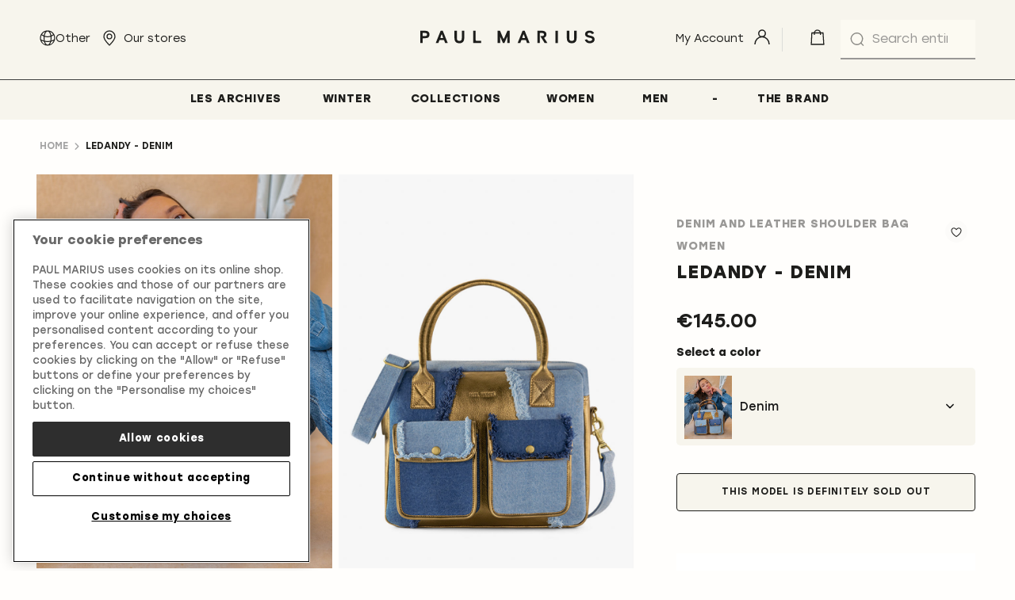

--- FILE ---
content_type: text/html; charset=UTF-8
request_url: https://www.paulmarius.com/ledandy-denim.html
body_size: 32147
content:
<!doctype html>
<html lang="en">
    <head prefix="og: http://ogp.me/ns# fb: http://ogp.me/ns/fb# product: http://ogp.me/ns/product#">
        <script>
    var LOCALE = 'en\u002DGB';
    var BASE_URL = 'https\u003A\u002F\u002Fwww.paulmarius.com\u002F';
    var require = {
        'baseUrl': 'https\u003A\u002F\u002Fwww.paulmarius.com\u002Fstatic\u002Fversion1764087129\u002Ffrontend\u002FPmarmag\u002Fdefault\u002Fen_GB'
    };</script>        <meta charset="utf-8"/>
<meta name="title" content="Denim and Leather Shoulder Bag Women - LeDandy Denim | PAUL MARIUS"/>
<meta name="description" content="Le Dandy 24h leather bag offers an elegant and casual style."/>
<meta name="robots" content="INDEX,FOLLOW"/>
<meta name="viewport" content="width=device-width, initial-scale=1"/>
<meta name="format-detection" content="telephone=no"/>
<title>Denim and Leather Shoulder Bag Women - LeDandy Denim | PAUL MARIUS</title>
<link  rel="stylesheet" type="text/css"  media="all" href="https://www.paulmarius.com/static/version1764087129/base/Magento/base/default/mage/calendar.css" />
<link  rel="stylesheet" type="text/css"  media="all" href="https://www.paulmarius.com/static/version1764087129/frontend/Pmarmag/default/default/css/styles-m.css" />
<link  rel="stylesheet" type="text/css"  media="all" href="https://www.paulmarius.com/static/version1764087129/base/Magento/base/default/jquery/uppy/dist/uppy-custom.css" />
<link  rel="stylesheet" type="text/css"  media="all" href="https://www.paulmarius.com/static/version1764087129/frontend/Magento/base/default/Amasty_Groupcat/js/fancybox/jquery.fancybox.css" />
<link  rel="stylesheet" type="text/css"  media="all" href="https://www.paulmarius.com/static/version1764087129/frontend/Magento/base/default/Amasty_InstagramFeed/vendor/fancybox/jquery.fancyambox.min.css" />
<link  rel="stylesheet" type="text/css"  media="all" href="https://www.paulmarius.com/static/version1764087129/frontend/Magento/base/default/Amasty_LibSwiperJs/vendor/swiper/swiper.min.css" />
<link  rel="stylesheet" type="text/css"  media="all" href="https://www.paulmarius.com/static/version1764087129/base/Magento/base/default/Amasty_Label/vendor/tooltipster/css/tooltipster.min.css" />
<link  rel="stylesheet" type="text/css"  media="all" href="https://www.paulmarius.com/static/version1764087129/base/Magento/base/default/Mageplaza_Core/css/font-awesome.min.css" />
<link  rel="stylesheet" type="text/css"  media="all" href="https://www.paulmarius.com/static/version1764087129/base/Magento/base/default/Mageplaza_Core/css/magnific-popup.css" />
<link  rel="stylesheet" type="text/css"  media="all" href="https://www.paulmarius.com/static/version1764087129/frontend/Magento/base/default/Plumrocket_CartReservation/css/prcr.css" />
<link  rel="stylesheet" type="text/css"  media="all" href="https://www.paulmarius.com/static/version1764087129/frontend/Magento/base/default/Trustpilot_Reviews/css/trustpilot.min.css" />
<link  rel="stylesheet" type="text/css"  media="screen and (min-width: 48em)" href="https://www.paulmarius.com/static/version1764087129/frontend/Pmarmag/default/default/css/styles-l.css" />
<link  rel="stylesheet" type="text/css"  media="all" href="https://use.fontawesome.com/releases/v5.14.0/css/all.css" />
<script  type="text/javascript"  src="https://www.paulmarius.com/static/version1764087129/base/Magento/base/default/requirejs/require.js"></script>
<script  type="text/javascript"  src="https://www.paulmarius.com/static/version1764087129/base/Magento/base/default/mage/requirejs/baseUrlResolver.js"></script>
<script  type="text/javascript"  src="https://www.paulmarius.com/static/version1764087129/frontend/Pmarmag/default/en_GB/requirejs-map.js"></script>
<script  type="text/javascript"  src="https://www.paulmarius.com/static/version1764087129/base/Magento/base/default/mage/requirejs/mixins.js"></script>
<script  type="text/javascript"  src="https://www.paulmarius.com/static/version1764087129/frontend/Pmarmag/default/en_GB/requirejs-config.js"></script>
<script  type="text/javascript"  src="https://www.paulmarius.com/static/version1764087129/frontend/Magento/base/default/Smile_ElasticsuiteTracker/js/tracking.js"></script>
<script  type="text/javascript"  src="https://www.paulmarius.com/static/version1764087129/frontend/Magento/base/default/Internetrama_Catalog/js/disabled-option.js"></script>
<link rel="preload" as="font" crossorigin="anonymous" href="https://www.paulmarius.com/static/version1764087129/base/Magento/base/default/fonts/opensans/light/opensans-300.woff2" />
<link rel="preload" as="font" crossorigin="anonymous" href="https://www.paulmarius.com/static/version1764087129/base/Magento/base/default/fonts/opensans/regular/opensans-400.woff2" />
<link rel="preload" as="font" crossorigin="anonymous" href="https://www.paulmarius.com/static/version1764087129/base/Magento/base/default/fonts/opensans/semibold/opensans-600.woff2" />
<link rel="preload" as="font" crossorigin="anonymous" href="https://www.paulmarius.com/static/version1764087129/base/Magento/base/default/fonts/opensans/bold/opensans-700.woff2" />
<link rel="preload" as="font" crossorigin="anonymous" href="https://www.paulmarius.com/static/version1764087129/frontend/Dnd/lumax/default/fonts/Luma-Icons.woff2" />
<link  rel="canonical" href="https://www.paulmarius.com/ledandy-denim.html" />
<link  rel="icon" type="image/x-icon" href="https://www.paulmarius.com/media/favicon/default/favicon-pm.png" />
<link  rel="shortcut icon" type="image/x-icon" href="https://www.paulmarius.com/media/favicon/default/favicon-pm.png" />
<style>
.category-discontinued-collections .product-add-form {display:none !important;}
.img-max-height-popup img {width: 100% !important;}
</style>

<!-- OneTrust Cookies Consent Notice start for www.paulmarius.com -->
<!--script type="text/javascript" src="https://cdn.cookielaw.org/consent/a85becac-9c32-4f31-aea2-d98f7502e04d/OtAutoBlock.js" ></script-->
<script src="https://cdn.cookielaw.org/scripttemplates/otSDKStub.js"  type="text/javascript" charset="UTF-8" data-domain-script="a85becac-9c32-4f31-aea2-d98f7502e04d" ></script>
<script type="text/javascript">
function OptanonWrapper() { }
</script>
<!-- OneTrust Cookies Consent Notice end for www.paulmarius.com -->

<!--1jwei0huDizDlXRKVl7cr7TvIGHa1UZm-->

<style>

/* Remove LaSuite */
#dnd-menu-main .nav-2 > a {
    background: none;
}
#dnd-menu-main .nav-2 > a span {
    display: block;
}
/* END */

.cms-visual-text .pagebuilder-column:nth-of-type(1) {
    padding-right: 0px !important;
}

.cms-visual-text .pagebuilder-column:nth-of-type(2) {
    padding-left: 2rem !important;
    padding-right: 2rem !important;
}

.cms-visual-image-center > figure {
    display: flex;
    justify-content: center;
}

*[class^="pagebuilder"].img-max-height-100,
.img-max-height-100 > a img {
    width: 100% !important;
}

*[class^="pagebuilder"].img-center,
.img-center > a {
    display: flex;
    justify-content: center;
}

*[class^="pagebuilder"].img-max-height-75 {
    width: 75% !important;
}

*[class^="pagebuilder"].img-max-height-66 {
    width: 66.6666% !important;
}

*[class^="pagebuilder"].img-max-height-50 {
    width: 50% !important;
}

*[class^="pagebuilder"].img-max-height-50 > figure,
*[class^="pagebuilder"].img-max-height-50 > figure img {
    height: 100% !important;
}

*[class^="pagebuilder"].img-max-height-33 {
    width: 33.3333% !important;
}

*[class^="pagebuilder"].img-max-height-25 {
    width: 25% !important;
}

*[class^="pagebuilder"].img-max-height-25 > figure,
*[class^="pagebuilder"].img-max-height-25 > figure img {
    height: 100% !important;
}

*[class^="pagebuilder"].imgs-max-height-33 {
    width: calc(33.3333% - 10px) !important;
    justify-content: space-between !important;
}

.cms-banner-slideshow .slick-list .slick-track .slick-slide figure > a {
    position: relative;
    z-index: 99;
}

@media (max-width: 768px) {
    *[class^="pagebuilder"] {
        margin-right: 0px !important;
        margin-left: 0px !important;
    }

    *[class^="pagebuilder"] .pagebuilder-column img {
        width: 100% !important;
    }
/*
    #dnd-menu-main .nav-2 > a {
        background-position: 5px;
        width: 100%;
    }
*/
}

*[class^="pagebuilder"].img-center,
.img-center > a {
    display: flex;
    justify-content: center;
}

</style>

<!-- Google tag (gtag.js) -->

<!--script async src=https://www.googletagmanager.com/gtag/js?id=G-9ZM65941K3></script>

<script>

  window.dataLayer = window.dataLayer || [];

  function gtag(){dataLayer.push(arguments);}

  gtag('js', new Date());

 

  gtag('config', 'G-9ZM65941K3');

</script-->





<!-- PM24 START -->
<style>



/* FONT SETUP - MOB */
.PM24-h1 {
    font-size: 4.78rem !important;
    line-height: 5.8rem !important;
}
.PM24-h2 {
    font-size: 3.98rem !important;
    line-height: 4.8rem !important;
}
.PM24-h3 {
    font-size: 3.32rem !important;
    line-height: 4.4rem !important;
}
.PM24-h4 {
    font-size: 2.76rem !important;
    line-height: 3.2rem !important;
}
.PM24-h5 {
    font-size: 2.3rem !important;
    line-height: 2.4rem !important;
}
.PM24-h6 {
    font-size: 1.92rem !important;
    line-height: 2.4rem !important;
}

/* FONT SETUP - DESKTOP */
@media (min-width: 753px) {
    .PM24-h1 {
        font-size: 5.73rem !important;
        line-height: 6.4rem !important;
    }
    .PM24-h2 {
        font-size: 4.78rem !important;
        line-height: 5.8rem !important;
    } 
    .PM24-h3 {
        font-size: 3.98rem !important;
        line-height: 4.8rem !important;
    }
    .PM24-h4 {
        font-size: 3.32rem !important;
        line-height: 4.4rem !important;
    }
    .PM24-h5 {
        font-size: 2.76rem !important;
        line-height: 3.2rem !important;
    }
    .PM24-h6 {
        font-size: 2.3rem !important;
        line-height: 2.4rem !important;
    }
}


/* Landing Pages */
.cms-lookbook-romeo-eros-james .page-main-full-width,  .cms-lookbook-bijoux .page-main-full-width, .cms-collections .page-main-full-width, .cms-our-collections .page-main-full-width, .cms-spring-collection .page-main-full-width, .cms-collection-printemps .page-main-full-width, .cms-collection-ete .page-main-full-width, .cms-summer-collection .page-main-full-width, .cms-collection-rentree .page-main-full-width, .cms-back-to-school-collection .page-main-full-width, .cms-collection-noel .page-main-full-width, .cms-christmas-collection .page-main-full-width, .cms-collection-hiver .page-main-full-width, .cms-winter-collection .page-main-full-width {
	padding-left: 0;
	padding-right: 0;
}

.cms-lookbook-romeo-eros-james .breadcrumbs, .cms-lookbook-bijoux .breadcrumbs, .cms-spring-collection .breadcrumbs, .cms-collection-printemps .breadcrumbs, .cms-summer-collection .breadcrumbs, .cms-collection-ete .breadcrumbs, .cms-collection-rentree .breadcrumbs, .cms-back-to-school-collection .breadcrumbs, .cms-collection-noel .breadcrumbs, .cms-christmas-collection .breadcrumbs, .cms-collection-hiver .breadcrumbs, .cms-winter-collection .breadcrumbs {
	display: none;
}

@media (max-width: 752px) { /* Mobile version */
    .PM24-hide-mobile {
        display: none !important;
    }
    .PM24-mob-padding {
        padding-left: 2.5rem;
	    padding-right: 2.5rem;
    }
}
@media (min-width: 753px) {
    .PM24-hide-desktop {
        display: none !important;
    }
}

.cms-page-view .PM24-bg-video h1 {
	color: #F7F5ED !important;
}
.PM24-col-white {
	color: #F7F5ED !important;
}
.PM24-bg-blur {
	backdrop-filter: blur(3px);
}
.-la-suite-full-line > div > h2 {
        text-wrap: nowrap;
}





/* Hero */
.cms-page-view .PM24-bg-col-suite {
    background: rgba(236, 232, 221, 0.4);
    padding: 2.4rem 0rem;
}

/* Menu */
.dnd-menu-main .dnd-custom-link.level0.nav-item>a {
    /*font-family: 'Poppins', Helvetica, Arial, sans-serif;
    text-transform: none;
    font-size: 1.4rem;*/
}
@media (max-width: 1024px) { /* Mobile version */
    .dnd-menu-main .dnd-custom-link.level0.nav-item>a {
        /*font-size: 1.5rem;*/
    }
}
@media (min-width: 1025px) {
    .page-main, .page-main-full-width {
        padding-top: 15rem !important;
    }
}

.PM24-row-padding-DT {
    padding: 0 2.5rem;
}
.PM24-spacer-m {
    margin-bottom: 2.5rem;
}
.PM24-spacer-l {
    margin-bottom: 5rem;
}





/* BLOC 5 GRID = .cms-visual-5-grid */
/* SETUP */
.PM24-visual-5-grid h2 {
    margin-bottom: 1.1rem;
    font-size: 3rem;
    padding: 0rem 2.5rem;
}
.PM24-visual-5-grid p {
    margin-bottom: 1.5rem;
    padding: 0rem 2.5rem;
}

.PM24-visual-5-grid .pagebuilder-column-group:not(:has(.pagebuilder-column-line)),
.PM24-visual-5-grid .pagebuilder-column-group .pagebuilder-column-line {
    display: grid !important;
    grid-template-columns: 1fr 1fr;
    /*grid-template-rows: 1fr 1fr 1fr;*/
    grid-gap: 1.6rem;
    padding: 0rem 2.5rem;
}
.PM24-visual-5-grid .pagebuilder-column-group .pagebuilder-column {
    grid-column-start: 1;
    grid-column-end: 2;
    width: 100% !important;
    position: relative;
    overflow: hidden;
    margin-top: 0;
}
.PM24-visual-5-grid .pagebuilder-column-group .pagebuilder-column figure img {
    margin: 0;
    object-fit: cover;
    width: 100% !important;
    height: 100% !important;
}

/* MAIN */
.PM24-visual-5-grid .pagebuilder-column-group .pagebuilder-column:nth-child(1) {
    grid-column: 1 / span 2;
    grid-row: 1 / span 2;
    /*min-height: 60vh;*/
}

/* 2x2 */
.PM24-visual-5-grid .pagebuilder-column-group .pagebuilder-column:nth-child(2), 
.PM24-visual-5-grid .pagebuilder-column-group .pagebuilder-column:nth-child(3), 
.PM24-visual-5-grid .pagebuilder-column-group .pagebuilder-column:nth-child(4),
.PM24-visual-5-grid .pagebuilder-column-group .pagebuilder-column:nth-child(5) {
    /*padding-bottom: 100%;*/
}
/* Row 2 */
.PM24-visual-5-grid .pagebuilder-column-group .pagebuilder-column:nth-child(2),
.PM24-visual-5-grid .pagebuilder-column-group .pagebuilder-column:nth-child(3) {
    grid-row-start: 3;
    grid-row-end: 4;
}
.PM24-visual-5-grid .pagebuilder-column-group .pagebuilder-column:nth-child(2) {
    grid-column-start: 1;
}
.PM24-visual-5-grid .pagebuilder-column-group .pagebuilder-column:nth-child(3) {
    grid-column-start: 2;
}
/* Row 3 */
.PM24-visual-5-grid .pagebuilder-column-group .pagebuilder-column:nth-child(4),
.PM24-visual-5-grid .pagebuilder-column-group .pagebuilder-column:nth-child(5) {
    grid-row-start: 4;
    grid-row-end: 5;
}
.PM24-visual-5-grid .pagebuilder-column-group .pagebuilder-column:nth-child(4) {
    grid-column-start: 1;
}
.PM24-visual-5-grid .pagebuilder-column-group .pagebuilder-column:nth-child(5) {
    grid-column-start: 2;
}

/* DESKTOP */
@media (min-width: 753px) {
    
    .PM24-row-padding-DT {
        padding: 0 5rem;
    }
    .PM24-spacer-m {
        margin-bottom: 5rem;
    }
    .PM24-spacer-l {
        margin-bottom: 8rem;
    }
    .PM24-visual-5-grid h2, .PM24-visual-5-grid p {
        padding: 0rem 5rem;
    }
    
    /* GRID SETUP */
    .PM24-visual-5-grid .pagebuilder-column-group:not(:has(.pagebuilder-column-line)),
    .PM24-visual-5-grid .pagebuilder-column-group .pagebuilder-column-line {
        grid-template-columns: 1fr 1fr 1fr 1fr;
        padding: 0rem 5rem;
    }
    
    /* MAIN */
    .PM24-visual-5-grid .pagebuilder-column-group .pagebuilder-column:nth-child(1) {
        grid-column: 1 / span 2;
        grid-row: 1 / span 2;
        /*min-height: 66.6rem;*/
    }
    
    /* 2x2 */
    .PM24-visual-5-grid .pagebuilder-column-group .pagebuilder-column:nth-child(2) {
        /*min-height: 34vh;
        padding-bottom: 0;*/
        grid-column-start: 3;
        grid-column-end: 4;
        grid-row-start: 1;
        grid-row-end: 2;
    }
    .PM24-visual-5-grid .pagebuilder-column-group .pagebuilder-column:nth-child(3) {            /*min-height: 34vh;
        padding-bottom: 0;*/
        grid-column-start: 4;
        grid-column-end: 5;
        grid-row-start: 1;
        grid-row-end: 2;
    }    
    .PM24-visual-5-grid .pagebuilder-column-group .pagebuilder-column:nth-child(4) {
        /*min-height: 34vh;
        padding-bottom: 0;*/
        grid-column-start: 3;
        grid-column-end: 4;
        grid-row-start: 2;
        grid-row-end: 3;
    }    
    .PM24-visual-5-grid .pagebuilder-column-group .pagebuilder-column:nth-child(5) {
        /*min-height: 34vh;
        padding-bottom: 0;*/
        grid-column-start: 4;
        grid-column-end: 5;
        grid-row-start: 2;
        grid-row-end: 3;
    }  
}







/* BLOC 2 GRID = .cms-visual-2-grid */
/* SETUP */
.PM24-visual-2-grid img {
    opacity: 1;
    -webkit-transition: opacity 0.3s ease-in-out;
    -moz-transition: opacity 0.3s ease-in-out;
    -ms-transition: opacity 0.3s ease-in-out;
    -o-transition: opacity 0.3s ease-in-out;
    transition: opacity 0.3s ease-in-out;
}
.PM24-visual-2-grid img:hover {
    opacity: 0.8
}
.PM24-visual-2-grid h2 {
    margin-bottom: 1.5rem;
    font-size: 3rem;
    padding: 0rem 0.5rem;
    display: block-inline;
    float: left;
    margin-top: 0;
}
.PM24-visual-2-grid p {
    margin-bottom: 1.5rem;
    padding: 0rem 0.5rem;
    display: block-inline;
    float: right;
    text-transform: uppercase;
}

.PM24-visual-2-grid .pagebuilder-column-group:not(:has(.pagebuilder-column-line)),
.PM24-visual-2-grid .pagebuilder-column-group .pagebuilder-column-line {
    display: grid !important;
    grid-template-columns: 1fr 1fr;
    grid-gap: 1.6rem;
    padding: 0rem 2.5rem;
}
.PM24-visual-2-grid .pagebuilder-column-group .pagebuilder-column {
    grid-column-start: 1;
    grid-column-end: 2;
    width: 100% !important;
    position: relative;
    overflow: hidden;
    margin-top: 0;
}
.PM24-visual-2-grid .pagebuilder-column-group .pagebuilder-column figure img {
    margin: 0;
    object-fit: cover;
    width: 100% !important;
    height: 100% !important;
}

/* MAIN */
.PM24-visual-2-grid .pagebuilder-column-group .pagebuilder-column:nth-child(1) {
    grid-column: 1 / span 1;
    grid-row: 1 / span 1;
}

/* Row 2 */
.PM24-visual-2-grid .pagebuilder-column-group .pagebuilder-column:nth-child(2) {
    grid-column-start: 2;
    grid-column-end: 2;
    grid-row-start: 1;
    grid-row-end: 1;
}


/* DESKTOP */
@media (min-width: 753px) {
    
    .PM24-visual-2-grid h2, .PM24-visual-2-grid p {
        padding: 0rem 0rem;
    }
    
    /* GRID SETUP */
    .PM24-visual-2-grid .pagebuilder-column-group:not(:has(.pagebuilder-column-line)),
    .PM24-visual-2-grid .pagebuilder-column-group .pagebuilder-column-line {
        grid-template-columns: 1fr 1fr;
        padding: 0rem 5rem;
    }
    
    /* MAIN */
    .PM24-visual-2-grid .pagebuilder-column-group .pagebuilder-column:nth-child(1) {
        grid-column: 1 / span 1;
        grid-row: 1 / span 1;
    }
    
    /* 2x2 */
    .PM24-visual-2-grid .pagebuilder-column-group .pagebuilder-column:nth-child(2) {
        grid-column-start: 2;
        grid-column-end: 2;
        grid-row-start: 1;
        grid-row-end: 1;
    }
}









/* BLOC 3 ROW = .cms-visual-3-row */
/* SETUP */
.PM24-visual-3-row img {
    opacity: 1;
    -webkit-transition: opacity 0.3s ease-in-out;
    -moz-transition: opacity 0.3s ease-in-out;
    -ms-transition: opacity 0.3s ease-in-out;
    -o-transition: opacity 0.3s ease-in-out;
    transition: opacity 0.3s ease-in-out;
}
.PM24-visual-3-row img:hover {
    opacity: 0.8
}
.PM24-visual-3-row h2 {
    margin-bottom: 1.5rem;
    font-size: 3rem;
    padding: 0rem 0.5rem;
    display: block-inline;
    float: left;
    margin-top: 0;
}
.PM24-visual-3-row p {
    margin-bottom: 1.5rem;
    padding: 0rem 0.5rem;
    display: block-inline;
    float: right;
    text-transform: uppercase;
}

.PM24-visual-3-row .pagebuilder-column-group:not(:has(.pagebuilder-column-line)),
.PM24-visual-3-row .pagebuilder-column-group .pagebuilder-column-line {
    display: grid !important;
    grid-template-columns: 1fr;
    grid-gap: 1.6rem;
    padding: 0rem 2.5rem;
}
.PM24-visual-3-row .pagebuilder-column-group .pagebuilder-column {
    grid-column-start: 1;
    grid-column-end: 2;
    width: 100% !important;
    position: relative;
    overflow: hidden;
    margin-top: 0;
}
.PM24-visual-3-row .pagebuilder-column-group .pagebuilder-column figure img {
    margin: 0;
    object-fit: cover;
    width: 100% !important;
    height: 100% !important;
}

/* MAIN */
.PM24-visual-3-row .pagebuilder-column-group .pagebuilder-column:nth-child(1) {
    grid-column: 1 / span 1;
    grid-row: 1 / span 1;
}

/* Row 2 */
.PM24-visual-3-row .pagebuilder-column-group .pagebuilder-column:nth-child(2) {
    grid-row-start: 2;
    grid-row-end: 2;
}

/* Row 3 */
.PM24-visual-3-row .pagebuilder-column-group .pagebuilder-column:nth-child(3) {
    grid-row-start: 3;
    grid-row-end: 3;
}


/* DESKTOP */
@media (min-width: 753px) {
    
    .PM24-visual-3-row h2, .PM24-visual-3-row p {
        padding: 0rem 0rem;
    }
    
    /* GRID SETUP */
    .PM24-visual-3-row .pagebuilder-column-group:not(:has(.pagebuilder-column-line)),
    .PM24-visual-3-row .pagebuilder-column-group .pagebuilder-column-line {
        grid-template-columns: 1fr 1fr 1fr;
        padding: 0rem 5rem;
    }
    
    /* MAIN */
    .PM24-visual-3-row .pagebuilder-column-group .pagebuilder-column:nth-child(1) {
        grid-column: 1 / span 1;
    }
    
    /* 2x2 */
    .PM24-visual-3-row .pagebuilder-column-group .pagebuilder-column:nth-child(2) {
        grid-column-start: 2;
        grid-column-end: 2;
        grid-row-start: 1;
        grid-row-end: 1;
    }
    .PM24-visual-3-row .pagebuilder-column-group .pagebuilder-column:nth-child(3) {            
        grid-column-start: 3;
        grid-column-end: 3;
        grid-row-start: 1;
        grid-row-end: 1;
    }      
}


/* BLOC 2 ROW = .cms-visual-2-row */
/* SETUP */
.PM24-visual-2-row img {
    opacity: 1;
    -webkit-transition: opacity 0.3s ease-in-out;
    -moz-transition: opacity 0.3s ease-in-out;
    -ms-transition: opacity 0.3s ease-in-out;
    -o-transition: opacity 0.3s ease-in-out;
    transition: opacity 0.3s ease-in-out;
}
.PM24-visual-2-row img:hover {
    opacity: 0.8
}
.PM24-visual-2-row h4 {
    margin-bottom: 1.5rem;
    /*font-size: 3rem;*/
    padding: 0rem 0.5rem;
    display: block-inline;
    float: left;
    margin-top: 0;
}
.PM24-visual-2-row p {
    margin-bottom: 1.5rem;
    padding: 0rem 0.5rem;
    display: block-inline;
    float: right;
    text-transform: uppercase;
}

.PM24-visual-2-row .pagebuilder-column-group:not(:has(.pagebuilder-column-line)),
.PM24-visual-2-row .pagebuilder-column-group .pagebuilder-column-line {
    display: grid !important;
    grid-template-columns: 1fr;
    grid-gap: 1.6rem;
    padding: 0rem 2.5rem;
}
.PM24-visual-2-row .pagebuilder-column-group .pagebuilder-column {
    grid-column-start: 1;
    grid-column-end: 2;
    width: 100% !important;
    position: relative;
    overflow: hidden;
    margin-top: 0;
}
.PM24-visual-2-row .pagebuilder-column-group .pagebuilder-column figure img {
    margin: 0;
    object-fit: cover;
    width: 100% !important;
    height: 100% !important;
}

/* MAIN */
.PM24-visual-2-row .pagebuilder-column-group .pagebuilder-column:nth-child(1) {
    grid-column: 1 / span 1;
    grid-row: 1 / span 1;
}

/* Row 2 */
.PM24-visual-2-row .pagebuilder-column-group .pagebuilder-column:nth-child(2) {
    grid-row-start: 2;
    grid-row-end: 2;
}


/* DESKTOP */
@media (min-width: 753px) {
    
    .PM24-visual-2-row h4, .PM24-visual-2-row p {
        padding: 0rem 0rem;
    }
    
    /* GRID SETUP */
    .PM24-visual-2-row .pagebuilder-column-group:not(:has(.pagebuilder-column-line)),
    .PM24-visual-2-row .pagebuilder-column-group .pagebuilder-column-line {
        grid-template-columns: 1fr 1fr;
        padding: 0rem 5rem;
    }
    
    /* MAIN */
    .PM24-visual-2-row .pagebuilder-column-group .pagebuilder-column:nth-child(1) {
        grid-column: 1 / span 1;
    }
    
    /* 2x2 */
    .PM24-visual-2-row .pagebuilder-column-group .pagebuilder-column:nth-child(2) {
        grid-column-start: 2;
        grid-column-end: 2;
        grid-row-start: 1;
        grid-row-end: 1;
    } 
}









/* BLOC 6 images, 1large, 2small x2 */
/* SETUP */

.PM24-6grid img {
    opacity: 1;
    -webkit-transition: opacity 0.3s ease-in-out;
    -moz-transition: opacity 0.3s ease-in-out;
    -ms-transition: opacity 0.3s ease-in-out;
    -o-transition: opacity 0.3s ease-in-out;
    transition: opacity 0.3s ease-in-out;
}
.PM24-6grid img:hover {
    opacity: 0.8
}
.PM24-6grid h3, .PM24-6grid h4, .PM24-6grid h5, .PM24-6grid h6 {
    margin: 0;
}
.PM24-6grid h3 {
    font-size: 3.32rem;
    line-height: 4.4rem;
}
.PM24-6grid h4 {
    font-size: 2.76rem;
    line-height: 3.2rem;
}
.PM24-6grid h5 {
    font-size: 2.3rem;
    line-height: 2.4rem;
}
.PM24-6grid h6 {
    font-size: 1.92rem;
    line-height: 2.4rem;
}

.PM24-6grid .pagebuilder-column-group:not(:has(.pagebuilder-column-line)),
.PM24-6grid .pagebuilder-column-group .pagebuilder-column-line {
    display: grid !important;
    grid-template-columns: 1fr 1fr 1fr 1fr;
    grid-gap: 1.6rem;
    padding: 0rem 2.5rem;
}
.PM24-6grid .pagebuilder-column-group .pagebuilder-column {
    /*grid-column-start: 1;
    grid-column-end: 2;*/
    width: 100% !important;
    position: relative;
    overflow: hidden;
    margin-top: 0;
}
.PM24-6grid .pagebuilder-column-group .pagebuilder-column figure img {
    margin: 0;
    object-fit: cover;
    width: 100% !important;
    height: 100% !important;
}

/* MAIN images */
.PM24-6grid .pagebuilder-column-group .pagebuilder-column:nth-child(1),
.PM24-6grid .pagebuilder-column-group .pagebuilder-column:nth-child(4) {
    grid-column-end: span 4;
}

/* 2x2 */
.PM24-6grid .pagebuilder-column-group .pagebuilder-column:nth-child(2), 
.PM24-6grid .pagebuilder-column-group .pagebuilder-column:nth-child(3), 
.PM24-6grid .pagebuilder-column-group .pagebuilder-column:nth-child(5),
.PM24-6grid .pagebuilder-column-group .pagebuilder-column:nth-child(6) {
    grid-column-end: span 2;
}

/* DESKTOP */
@media (min-width: 753px) {
 
.PM24-6grid h3 {
    font-size: 3.98rem;
    line-height: 4.8rem;
}
.PM24-6grid h4 {
    font-size: 3.32rem;
    line-height: 4.4rem;
}
.PM24-6grid h5 {
    font-size: 2.76rem;
    line-height: 3.2rem;
}
.PM24-6grid h6 {
    font-size: 2.3rem;
    line-height: 2.4rem;
}

    
    /* GRID SETUP */
    .PM24-6grid .pagebuilder-column-group:not(:has(.pagebuilder-column-line)),
    .PM24-6grid .pagebuilder-column-group .pagebuilder-column-line {
        grid-template-columns: 1fr 1fr 1fr 1fr;
        padding: 0rem 5rem;
    }
    
    /* MAIN images */
    .PM24-6grid .pagebuilder-column-group .pagebuilder-column:nth-child(1),
    .PM24-6grid .pagebuilder-column-group .pagebuilder-column:nth-child(4) {
        grid-column-end: span 2;
    }
    
    /* 2x2 */
    .PM24-6grid .pagebuilder-column-group .pagebuilder-column:nth-child(2),
    .PM24-6grid .pagebuilder-column-group .pagebuilder-column:nth-child(3) {
        grid-column-end: span 1;
        grid-row-start: 2;
    } 
    .PM24-6grid .pagebuilder-column-group .pagebuilder-column:nth-child(5),
    .PM24-6grid .pagebuilder-column-group .pagebuilder-column:nth-child(6) {
        grid-column-end: span 1;
    }    
}











/* Ad Bloc 2 = used with a bg colour, no gutter */
/* SETUP */
.PM24-ad-bloc-2  {
    text-align: center;
}
.PM24-ad-bloc-2 h2, .PM24-ad-bloc-2 p  {
    color: #fffefc;
}
.PM24-ad-bloc-2 p {
    font-weight: 400;
}

.PM24-ad-bloc-2 .pagebuilder-column-group:not(:has(.pagebuilder-column-line)),
.PM24-ad-bloc-2 .pagebuilder-column-group .pagebuilder-column-line {
    display: grid !important;
    grid-template-columns: 1fr 1fr;
    grid-gap: 0rem;
}
.PM24-ad-bloc-2 .pagebuilder-column-group .pagebuilder-column {
    grid-column-start: 1;
    grid-column-end: 2;
    width: 100% !important;
    position: relative;
    overflow: hidden;
    margin-top: 0;
}
.PM24-ad-bloc-2 .pagebuilder-column-group .pagebuilder-column figure img {
    margin: 0;
    object-fit: cover;
    width: 100% !important;
    height: 100% !important;
}

/* Row 1 */
.PM24-ad-bloc-2 .pagebuilder-column-group .pagebuilder-column:nth-child(1) {
    grid-column: 1 / span 2;
    grid-row: 1 / span 1;
    padding: 2.5rem;
}

/* Row 2 */
.PM24-ad-bloc-2 .pagebuilder-column-group .pagebuilder-column:nth-child(2) {
    grid-column: 1 / span 2;
    grid-row-start: 2;
    grid-row-end: 2;
}


/* DESKTOP */
@media (min-width: 753px) {
    
    .PM24-ad-bloc-2  {
        text-align: left;
        margin-left: 5rem;
        margin-right: 5rem;
    }
    
    /* GRID SETUP */
    .PM24-ad-bloc-2 .pagebuilder-column-group:not(:has(.pagebuilder-column-line)),
    .PM24-ad-bloc-2 .pagebuilder-column-group .pagebuilder-column-line {
        grid-template-columns: 1fr 1fr;
    }
    
    /* MAIN */
    .PM24-ad-bloc-2 .pagebuilder-column-group .pagebuilder-column:nth-child(1) {
        grid-column: 1 / span 1;
        grid-row: 1 / span 1;
        padding: 5rem;
    }
    
    /* 2x2 */
    .PM24-ad-bloc-2 .pagebuilder-column-group .pagebuilder-column:nth-child(2) {
        grid-column-start: 2;
        grid-column-end: 2;
        grid-row-start: 1;
        grid-row-end: 1;
    }
}
















/* Les Archives - Custom Page - START */
.product-item .product-item-name {
    margin-bottom: 2.5rem !important;
    min-height: 43px;
}
.product-item .price-box {
	margin: 1rem 0 0 0;
	display: inline-block;
}
.product-item .old-price .price-label, .product-item .special-price .price-label {
	display: none;
}
.product-item .old-price .price {
	padding: 8px 12px;
	text-decoration: line-through;
	color: #808080;
	font-weight: 300;
}
.product-item .special-price .price {
    padding: 8px 12px;
	background-color: #1D1D1B;
	color: #F7F5ED;
	font-size: 1.6rem;
}
.special-price .price {
	background-color: #FFFEFC !important;
	color: #AA3E16 !important;
}
.catalog-product-view .old-price {
	margin-top: 0;
}
.catalog-category-view .price-box .old-price {
	margin-top: 0.5rem !important;
}
/* Les Archives - Custom Page - END */


/********** CATEGORY PAGES **********/


/* RESET category 50% column - START */

[class*="categorypath-idees-cadeaux-"],
[class*="categorypath-gift-ideas-"],
[class*="categorypath-modeles-"],
[class*="categorypath-models-"]
{
    .header-category-view {
        display: block;
    }
    .header-category-view .category-description {
        display: block;
    }
    .header-category-view .header-image {
        display: none;
    }
    .view-more, view-more-footer {
        display: none !important;
    }
    .header-text, .header-image {
        width: auto;
    }
    .header-text {
        padding-right: 0;
    }
}
/* RESET category 50% column - END */



/* PM-category-bloc1 - START */
.PM-category-bloc1 {
}
.PM-category-bloc1 img {
    opacity: 1;
    -webkit-transition: opacity 0.3s ease-in-out;
    -moz-transition: opacity 0.3s ease-in-out;
    -ms-transition: opacity 0.3s ease-in-out;
    -o-transition: opacity 0.3s ease-in-out;
    transition: opacity 0.3s ease-in-out;
}
.PM-category-bloc1 img:hover {
    opacity: 0.8
}
.PM-category-bloc1 h4 {
    margin: 0.4rem;
}
.PM-category-bloc1 h6 {
    margin: 0.4rem;
    line-height: 1.6rem;
}
.PM-category-bloc1 .pagebuilder-column-group:not(:has(.pagebuilder-column-line)),
.PM-category-bloc1 .pagebuilder-column-group .pagebuilder-column-line {
        display: flex;
        flex-wrap: nowrap;
        overflow-x: scroll;
        -ms-overflow-style: none;
        scrollbar-width: none;
}
.PM-category-bloc1::-webkit-scrollbar {
        display: none;
}
.PM-category-bloc1.pagebuilder-column-group .pagebuilder-column figure img {
        width: 100%; 
        height: auto;
        display: block;
}
.PM-scroll-item {
        margin-left: 16px !important;
}
/* For mobile */
@media (max-width: 752px) {
    .PM-category-bloc1 h4 {
            margin: 0rem;
    }
    .PM-category-bloc1 h6 {
            line-height: 1.8rem;
    }
    .PM-category-bloc1 {
            margin-left: -2.5rem;
            margin-right: -2.5rem;
    }
    .PM-scroll-item {
            flex: 0 0 70vw !important; 
    }
    .PM-category-bloc1 .PM-sticky {
            display: none !important;
    }
}
/* PM-category-bloc1 - END */

</style>
<!-- PM24 END -->






<!-- Clarity script -->
<script type="text/javascript">
    (function(c,l,a,r,i,t,y){
        c[a]=c[a]||function(){(c[a].q=c[a].q||[]).push(arguments)};
        t=l.createElement(r);t.async=1;t.src="https://www.clarity.ms/tag/"+i;
        y=l.getElementsByTagName(r)[0];y.parentNode.insertBefore(t,y);
    })(window, document, "clarity", "script", "qrkqrcpl2x");
</script>
<!-- End Clarity script -->            <script type="text/x-magento-init">
        {
            "*": {
                "Magento_PageCache/js/form-key-provider": {
                    "isPaginationCacheEnabled":
                        0                }
            }
        }
    </script>
<script>
try{smileTracker.setConfig({beaconUrl:'https://www.paulmarius.com/elasticsuite/tracker/hit/image/h.png',telemetryUrl:'https://t.elasticsuite.io/track',telemetryEnabled:'',sessionConfig:{"visit_cookie_name":"STUID","visit_cookie_lifetime":"3600","visitor_cookie_lifetime":"365","visitor_cookie_name":"STVID","domain":"www.paulmarius.com","path":"\/"},endpointUrl:'https://www.paulmarius.com/rest/V1/elasticsuite-tracker/hit',});smileTracker.addPageVar('store_id','2');require(['Smile_ElasticsuiteTracker/js/user-consent'],function(userConsent){if(userConsent({"cookieRestrictionEnabled":"0","cookieRestrictionName":"user_allowed_save_cookie"})){smileTracker.sendTag();}});}catch(err){;}
</script>    <script>    (function (w, d, s, l, i, str, t) {
        w[l] = w[l] || [];
        w[l].push({
            'gtm.start': new Date().getTime(),
            event: 'gtm.js'
        });
        f = d.getElementsByTagName(s)[0];
        j = d.createElement(s);
        dl = l != 'dataLayer' ? '&l=' + l : '';
        j.async = true;
        j.src = t + '?aw=' + i + dl + str;
        f.parentNode.insertBefore(j, f);
    })(window, document, 'script', 'dataLayer', 'GTM-PH4VP34T', '', 'https://genki.paulmarius.com/52ufyhdep95ixro.js');</script>
    <script type="text/x-magento-init">
    {
        "*": {
            "googleTagManager": {
                "isCookieRestrictionModeEnabled": 0,
                "currentWebsite": 2,
                "cookieName": "user_allowed_save_cookie",
                "storeCurrencyCode": "EUR",
                "staticDataLayer": {
                    "environment_version": "production",
                    "page_details": "\u007B\u0022name\u0022\u003A\u0022\u0022,\u0022type\u0022\u003A\u0022product\u0022\u007D",
                    "environment_details": "\u007B\u0022work\u0022\u003A\u0022production\u0022,\u0022currency\u0022\u003A\u0022EUR\u0022,\u0022country\u0022\u003A\u0022EN\u0022,\u0022language\u0022\u003A\u0022EN\u0022\u007D"
                }
            }
        }
    }
    </script>
    <!-- END GOOGLE TAG MANAGER -->
    
<meta property="og:type" content="product"/>

    <meta property="og:title" content="Denim and Leather Shoulder Bag Women - LeDandy Denim | PAUL MARIUS"/>

    <meta property="og:description" content="Le Dandy 24h leather bag offers an elegant and casual style."/>

<meta property="og:url" content="https://www.paulmarius.com/ledandy-denim.html"/>

    <meta property="og:image" content="https://www.paulmarius.com/media/catalog/product/D/E/DENIM_LEDANDY_PORTE_14f5.jpg"/>

<meta property="og:site_name" content="PAUL MARIUS"/>

    <meta property="product:price:amount" content="145"/>
    <meta property="product:price:currency" content="EUR"/>
<link rel="alternate" hreflang="x-default" href="https://www.paulmarius.com/ledandy-denim.html" /><link rel="alternate" hreflang="fr-FR" href="https://www.paulmarius.fr/ledandy-denim.html" /><link rel="alternate" hreflang="de" href="https://www.paulmarius.de/ledandy-denim.html" /><link rel="alternate" hreflang="de-AT" href="https://www.paulmarius.at/ledandy-denim.html" /><link rel="alternate" hreflang="nl" href="https://www.paulmarius.nl/ledandy-denim.html" /><link rel="alternate" hreflang="it" href="https://www.paulmarius.it/ledandy-denim.html" /><link rel="alternate" hreflang="es" href="https://www.paulmarius.es/ledandy-denim.html" /><link rel="alternate" hreflang="en-US" href="https://www.paulmarius.us/ledandy-denim.html" /><link rel="alternate" hreflang="en-GB" href="https://www.paulmarius.co.uk/ledandy-denim.html" />    </head>
    <body data-container="body"
          data-mage-init='{"loaderAjax": {}, "loader": { "icon": "https://www.paulmarius.com/static/version1764087129/base/Magento/base/default/images/loader-2.gif"}}'
        class="pl-thm-pmarmag pl-thm-pmarmag-default catalog-product-view product-ledandy-denim page-layout-1column" id="html-body">
        

    <!-- Google Tag Manager (noscript) -->
          
        <noscript><iframe src="https://genki.paulmarius.fr/ns.html?id=GTM-PH4VP34T"
        height="0" width="0" style="display:none;visibility:hidden"></iframe></noscript>			
        <!-- End Google Tag Manager (noscript) -->		

<script type="text/x-magento-init">
    {
        "*": {
            "Magento_PageBuilder/js/widget-initializer": {
                "config": {"[data-content-type=\"slider\"][data-appearance=\"default\"]":{"Magento_PageBuilder\/js\/content-type\/slider\/appearance\/default\/widget":false},"[data-content-type=\"map\"]":{"Magento_PageBuilder\/js\/content-type\/map\/appearance\/default\/widget":false},"[data-content-type=\"row\"]":{"Magento_PageBuilder\/js\/content-type\/row\/appearance\/default\/widget":false},"[data-content-type=\"tabs\"]":{"Magento_PageBuilder\/js\/content-type\/tabs\/appearance\/default\/widget":false},"[data-content-type=\"slide\"]":{"Magento_PageBuilder\/js\/content-type\/slide\/appearance\/default\/widget":{"buttonSelector":".pagebuilder-slide-button","showOverlay":"hover","dataRole":"slide"}},"[data-content-type=\"banner\"]":{"Magento_PageBuilder\/js\/content-type\/banner\/appearance\/default\/widget":{"buttonSelector":".pagebuilder-banner-button","showOverlay":"hover","dataRole":"banner"}},"[data-content-type=\"buttons\"]":{"Magento_PageBuilder\/js\/content-type\/buttons\/appearance\/inline\/widget":false},"[data-content-type=\"products\"][data-appearance=\"carousel\"]":{"Magento_PageBuilder\/js\/content-type\/products\/appearance\/carousel\/widget":false}},
                "breakpoints": {"desktop":{"label":"Desktop","stage":true,"default":true,"class":"desktop-switcher","icon":"Magento_PageBuilder::css\/images\/switcher\/switcher-desktop.svg","conditions":{"min-width":"1024px"},"options":{"products":{"default":{"slidesToShow":"5"}}}},"tablet":{"conditions":{"max-width":"1024px","min-width":"768px"},"options":{"products":{"default":{"slidesToShow":"4"},"continuous":{"slidesToShow":"3"}}}},"mobile":{"label":"Mobile","stage":true,"class":"mobile-switcher","icon":"Magento_PageBuilder::css\/images\/switcher\/switcher-mobile.svg","media":"only screen and (max-width: 768px)","conditions":{"max-width":"768px","min-width":"640px"},"options":{"products":{"default":{"slidesToShow":"3"}}}},"mobile-small":{"conditions":{"max-width":"640px"},"options":{"products":{"default":{"slidesToShow":"2"},"continuous":{"slidesToShow":"1"}}}}}            }
        }
    }
</script>

<div class="cookie-status-message" id="cookie-status">
    The store will not work correctly when cookies are disabled.</div>
<script type="text&#x2F;javascript">document.querySelector("#cookie-status").style.display = "none";</script>
<script type="text/x-magento-init">
    {
        "*": {
            "cookieStatus": {}
        }
    }
</script>

<script type="text/x-magento-init">
    {
        "*": {
            "mage/cookies": {
                "expires": null,
                "path": "\u002F",
                "domain": ".www.paulmarius.com",
                "secure": true,
                "lifetime": "3600"
            }
        }
    }
</script>
    <noscript>
        <div class="message global noscript">
            <div class="content">
                <p>
                    <strong>JavaScript seems to be disabled in your browser.</strong>
                    <span>
                        For the best experience on our site, be sure to turn on Javascript in your browser.                    </span>
                </p>
            </div>
        </div>
    </noscript>

<script>
    window.cookiesConfig = window.cookiesConfig || {};
    window.cookiesConfig.secure = true;
</script><script>    require.config({
        map: {
            '*': {
                wysiwygAdapter: 'mage/adminhtml/wysiwyg/tiny_mce/tinymceAdapter'
            }
        }
    });</script><script>    require.config({
        paths: {
            googleMaps: 'https\u003A\u002F\u002Fmaps.googleapis.com\u002Fmaps\u002Fapi\u002Fjs\u003Fv\u003D3.53\u0026key\u003D'
        },
        config: {
            'Magento_PageBuilder/js/utils/map': {
                style: '',
            },
            'Magento_PageBuilder/js/content-type/map/preview': {
                apiKey: '',
                apiKeyErrorMessage: 'You\u0020must\u0020provide\u0020a\u0020valid\u0020\u003Ca\u0020href\u003D\u0027https\u003A\u002F\u002Fwww.paulmarius.com\u002Fadminhtml\u002Fsystem_config\u002Fedit\u002Fsection\u002Fcms\u002F\u0023cms_pagebuilder\u0027\u0020target\u003D\u0027_blank\u0027\u003EGoogle\u0020Maps\u0020API\u0020key\u003C\u002Fa\u003E\u0020to\u0020use\u0020a\u0020map.'
            },
            'Magento_PageBuilder/js/form/element/map': {
                apiKey: '',
                apiKeyErrorMessage: 'You\u0020must\u0020provide\u0020a\u0020valid\u0020\u003Ca\u0020href\u003D\u0027https\u003A\u002F\u002Fwww.paulmarius.com\u002Fadminhtml\u002Fsystem_config\u002Fedit\u002Fsection\u002Fcms\u002F\u0023cms_pagebuilder\u0027\u0020target\u003D\u0027_blank\u0027\u003EGoogle\u0020Maps\u0020API\u0020key\u003C\u002Fa\u003E\u0020to\u0020use\u0020a\u0020map.'
            },
        }
    });</script><script>
    require.config({
        shim: {
            'Magento_PageBuilder/js/utils/map': {
                deps: ['googleMaps']
            }
        }
    });</script>


    <script type="text/x-magento-init">
        {
            "*": {
                "Dotdigitalgroup_Email/js/trackingCode": "//r1-t.trackedlink.net/_dmpt"
            }
        }
    </script>
<script type="text/x-magento-init">
    {
        "*": {
            "Dotdigitalgroup_Email/js/webBehaviorTracking": {
                "id": "DM-7458928674-01",
                "subdomain": "static",
                "region": "r1-"
            }
        }
    }
</script>
<script type="text/x-magento-init">
    {
        "*": {
            "iosClickSlider": {}
        }
    }
</script><script type="text/x-magento-init">
    {
        "*": {
            "removeHnOnetrust": {}
        }
    }
</script>

<script type="text/javascript">
require([
    'jquery',
    'prcr',
    'mage/cookies',
    'domReady!'
], function($, timers) {
    'use strict';

    window.prcrTimerLoadPath = 'https://www.paulmarius.com/rest/V1/prcr/timer-load';
    window.prcrTimerRemoveItemPath = 'https://www.paulmarius.com/rest/V1/prcr/item-remove';
        // Global timer for minicart.
    window.prcrGlobalTimerHtml = '    <span        style="display: none;"        class="prcr-timer prcr_global_timer"                    data-layout="&lt;strong&gt;Cart Reserved For:&lt;/strong&gt; {hnn} {hl} {mnn}:{snn} {ml}"                            >        <span class="prcrTimerInit">            ...        </span>    </span>    ';
        window.prcrReminderPopupEnabled = 0;
    window.prcrReminderPopupTime = 0;

    // Check mode.
    var mode = 'cart';
    var url = document.URL.toLowerCase();
    if (url) {
        $.each(
            ["!checkout\/cart","\/checkout","checkout\/onepage","checkout\/success","multishipping\/checkout"],
            function(i, path) {
                if ('!' === path.substr(0, 1)
                    && url.indexOf(path.substr(1)) !== -1
                ) {
                    return false;
                }

                if (url.indexOf(path) !== -1) {
                    mode = 'checkout';
                    return false;
                }
            }
        );
    }

    timers.setMode(mode);

    
    });
</script>

<script type="text/x-magento-init">
    {
        "*": {
            "dndToggle": {}
        }
    }
</script>

<script type="text/x-magento-init">
    {
        "*": {
            "dndSlideshow": {}
        }
    }
</script>

<script type="text/x-magento-init">
    {
        ".cms-page-view .scroll-animation, .catalog-product-view .scroll-animation": {
            "dndScrollAnimation": {
                "animationType": "fade-in-bottom",
                "animationDuration": "1s",
                "animationDelay": "0.5",
                "animationTimingFunction": "ease-out"
            }
        }
    }
</script>

<script type="text/x-magento-init">
    {
        ".product-item": {
            "dndHoverProductImage": {}
        }
    }
</script>

<script type="text/x-magento-init">
    {
        "body": {
            "dndPrcrMixin": {}
        }
    }
</script>
<script type="text/javascript">
    require([
        'jquery'
    ], function ($) {
        $(document).ready(function() {
            const slideshowBannerHome = $('.pagebuilder-column-group', '.cms-banner-slideshow-new');

            slideshowBannerHome.on('init', function(event, slick) {
                setTimeout(function() {
                    let infoBanner = $('.info-banner');
                    let slider = $('.slick-list');
                    let pageHeader = $('.page-header');
                    let dndMenu = $('.dnd-menu');

                    if (infoBanner.length && slider.length && pageHeader.length && dndMenu.length) {
                        let infoBannerHeight = infoBanner.outerHeight();
                        let pageHeaderHeight = pageHeader.outerHeight();
                        let dndMenuHeight = dndMenu.outerHeight();

                        let windowHeight = $(window).height();
                        let totalHeight = infoBannerHeight + pageHeaderHeight + dndMenuHeight;
                        let newSliderHeight = windowHeight - totalHeight;

                        if (newSliderHeight >= 0) {
                            slider.css('height', newSliderHeight + 'px');
                            console.log("slider height adjusted to: " + newSliderHeight + "px");
                        }
                    }
                }, 500);
            });
        });
    });
</script><div class="page-wrapper"><header class="page-header"><div class="header content"><div class="left-wrapper-header"><div class="switcher language switcher-language desktop-store-switcher" data-ui-id="language-switcher" id="switcher-language-nav">
    <span class="label switcher-label"></span>
    <div class="actions options switcher-options">
        <div class="action toggle switcher-trigger" id="switcher-language-trigger-nav">
            <span>Other</span>
        </div>
    </div>
</div>

<div class="storeswitcherlight-modal">
    <div class="loader" data-role="loader" style="display: none;">
        <div class="ajax-loader"></div>
    </div>
    <div class="storeswitcherlight-content">
        <div class="modal-header">
            <div class="theme-logo">
                                <img src="https://www.paulmarius.com/static/version1764087129/frontend/Pmarmag/default/default/images/logo.svg" alt="Logo" class="logo-img"/>
            </div>
        </div>

        <form id="store-switcher-form-nav" action="" method="get" class="store-switcher-form">
            <div class="store-selector">
                <div class="selector-title">
                    <style>#html-body [data-pb-style=XKCLN4M]{justify-content:flex-start;display:flex;flex-direction:column;background-position:left top;background-size:cover;background-repeat:no-repeat;background-attachment:scroll}</style><div data-content-type="row" data-appearance="contained" data-element="main"><div data-enable-parallax="0" data-parallax-speed="0.5" data-background-images="{}" data-background-type="image" data-video-loop="true" data-video-play-only-visible="true" data-video-lazy-load="true" data-video-fallback-src="" data-element="inner" data-pb-style="XKCLN4M"><div data-content-type="text" data-appearance="default" data-element="main"><h5><span style="font-size: 20px;">You’re shopping on the PAUL MARIUS International site</span></h5></div></div></div>                </div>
                <div class="selector-label">
                                    </div>
                <select name="store_switcher_country" class="store-switcher-select">
                    <option value="">Please select...</option>
                                                                                                                                                                                                                                                                            
                                    <option value="https://www.paulmarius.fr/" 
                                            data-country="France"
                                            data-is-merchant="false"
                                                                                                                                    >
                                        France                                                                            </option>
                                                                                                                                                                                                                                        
                                    <option value="https://www.paulmarius.co.uk/" 
                                            data-country="United&#x20;Kingdom"
                                            data-is-merchant="false"
                                                                                                                                    >
                                        United Kingdom                                                                            </option>
                                                                                                                                                                                                                                        
                                    <option value="https://www.paulmarius.us/" 
                                            data-country="United&#x20;States"
                                            data-is-merchant="false"
                                                                                                                                    >
                                        United States                                                                            </option>
                                                                                                                                                                                                                                        
                                    <option value="https://www.paulmarius.de/" 
                                            data-country="Deutschland"
                                            data-is-merchant="false"
                                                                                                                                    >
                                        Deutschland                                                                            </option>
                                                                                                                                                                                                                                        
                                    <option value="https://www.paulmarius.at/" 
                                            data-country="&#xD6;sterreich"
                                            data-is-merchant="false"
                                                                                                                                    >
                                        Österreich                                                                            </option>
                                                                                                                                                                                                                                        
                                    <option value="https://www.paulmarius.es/" 
                                            data-country="Espa&#xF1;a"
                                            data-is-merchant="false"
                                                                                                                                    >
                                        España                                                                            </option>
                                                                                                                                                                                                                                        
                                    <option value="https://www.paulmarius.it/" 
                                            data-country="Italia"
                                            data-is-merchant="false"
                                                                                                                                    >
                                        Italia                                                                            </option>
                                                                                                                                                                                                                                        
                                    <option value="https://www.paulmarius.nl/" 
                                            data-country="Nederland"
                                            data-is-merchant="false"
                                                                                                                                    >
                                        Nederland                                                                            </option>
                                                                                                                                                                                                                                        
                                    <option value="https://www.paulmarius.com/" 
                                            data-country="Other&#x20;locations&#x20;&#x28;EN&#x29;"
                                            data-is-merchant="false"
                                            selected="selected"                                                                                        >
                                        Other locations (EN)                                                                            </option>
                                                                                                                                                                                                                                                                                                                                                                                                        </select>
            </div>
            
            <div class="form-actions">
                <button type="submit" class="pagebuilder-button-primary store-switcher-submit">
                    Continue                </button>
            </div>
        </form>
    </div>
</div>

<script type="text/x-magento-init">
    {
        ".switcher-trigger": {
            "storeSwitcherLight": {
                "urlType": "",
                "objectId": ""
            }
        },
        ".storeswitcherlight-modal": {
            "storeSwitcherForm": {
                "countryId": "-nav"
            }
        }
    }
</script>
<div class="stores-locator" id="stores-locator">
    <a href="https://www.paulmarius.com/our-stores/" title="New window to Paul Marius stores">
        <span>Our stores</span>
    </a>
</div>
</div><div class="logo-wrapper-header"><a
    class="logo"
    href="https://www.paulmarius.com/"
    title=""
    aria-label="store logo">
    <img src="https://www.paulmarius.com/static/version1764087129/frontend/Pmarmag/default/default/images/logo.svg"
         title=""
         alt=""
                    />
</a>
</div><div class="right-wrapper-header"><ul class="header links">
<li class="customer-welcome link customer">
            <a href="https://www.paulmarius.com/customer/account/" class="header-account">
            <span class="text">My Account</span>
        </a>
    </li>

<li data-block="minicart" class="link minicart-wrapper">
    <a class="action showcart showcart-action" href="https://www.paulmarius.com/checkout/cart/"
       data-bind="scope: 'minicart_content'">
        <strong class="showcart-counter empty"
              data-bind="blockLoader: isLoading">
            <span class="showcart-counter__number"><!-- ko text: getCartParam('summary_count') --><!-- /ko --></span>
            <span class="showcart-counter__label">
            <!-- ko if: getCartParam('summary_count') -->
                <!-- ko text: getCartParam('summary_count') --><!-- /ko -->
                <!-- ko i18n: 'items' --><!-- /ko -->
            <!-- /ko -->
            </span>
        </strong>
        <strong class="showcart-label empty"
                data-bind="css: { empty: !!getCartParam('summary_count') == false && !isLoading() }">
            <span class="text">My Cart</span>
        </strong>
    </a>
            <div class="block block-minicart"
             data-role="dropdownDialog"
             data-mage-init='{"dropdownDialog":{
                "appendTo":"[data-block=minicart]",
                "triggerTarget":".showcart",
                "timeout": "2000",
                "closeOnMouseLeave": false,
                "closeOnEscape": true,
                "triggerClass":"active",
                "parentClass":"active",
                "buttons":[]}}'>
            <div class="block-minicart__content" id="minicart-content-wrapper" data-bind="scope: 'minicart_content'">
                <!-- ko template: getTemplate() --><!-- /ko -->
            </div>
                    </div>
        <script>window.checkout = {"shoppingCartUrl":"https:\/\/www.paulmarius.com\/checkout\/cart\/","checkoutUrl":"https:\/\/www.paulmarius.com\/checkout\/","updateItemQtyUrl":"https:\/\/www.paulmarius.com\/checkout\/sidebar\/updateItemQty\/","removeItemUrl":"https:\/\/www.paulmarius.com\/checkout\/sidebar\/removeItem\/","imageTemplate":"Magento_Catalog\/product\/image_with_borders","baseUrl":"https:\/\/www.paulmarius.com\/","minicartMaxItemsVisible":5,"websiteId":"2","maxItemsToDisplay":10,"storeId":"2","storeGroupId":"2","agreementIds":["2"],"customerLoginUrl":"https:\/\/www.paulmarius.com\/customer\/account\/login\/referer\/aHR0cHM6Ly93d3cucGF1bG1hcml1cy5jb20vbGVkYW5keS1kZW5pbS5odG1s\/","isRedirectRequired":false,"autocomplete":"off","captcha":{"user_login":{"isCaseSensitive":false,"imageHeight":50,"imageSrc":"","refreshUrl":"https:\/\/www.paulmarius.com\/captcha\/refresh\/","isRequired":false,"timestamp":1769322023}}}</script>    <script type="text/x-magento-init">
    {
        "[data-block='minicart']": {
            "Magento_Ui/js/core/app": {"components":{"minicart_content":{"children":{"subtotal.container":{"children":{"subtotal":{"children":{"subtotal.totals":{"config":{"display_cart_subtotal_incl_tax":1,"display_cart_subtotal_excl_tax":0,"template":"Magento_Tax\/checkout\/minicart\/subtotal\/totals"},"children":{"subtotal.totals.msrp":{"component":"Magento_Msrp\/js\/view\/checkout\/minicart\/subtotal\/totals","config":{"displayArea":"minicart-subtotal-hidden","template":"Magento_Msrp\/checkout\/minicart\/subtotal\/totals"}}},"component":"Magento_Tax\/js\/view\/checkout\/minicart\/subtotal\/totals"}},"component":"uiComponent","config":{"template":"Magento_Checkout\/minicart\/subtotal"}}},"component":"uiComponent","config":{"displayArea":"subtotalContainer"}},"item.renderer":{"component":"Magento_Checkout\/js\/view\/cart-item-renderer","config":{"displayArea":"defaultRenderer","template":"Magento_Checkout\/minicart\/item\/default"},"children":{"item.image":{"component":"Magento_Catalog\/js\/view\/image","config":{"template":"Magento_Catalog\/product\/image","displayArea":"itemImage"}},"checkout.cart.item.price.sidebar":{"component":"uiComponent","config":{"template":"Magento_Checkout\/minicart\/item\/price","displayArea":"priceSidebar"}}}},"extra_info":{"component":"uiComponent","config":{"displayArea":"extraInfo"}},"promotion":{"component":"uiComponent","config":{"displayArea":"promotion"}}},"config":{"itemRenderer":{"default":"defaultRenderer","simple":"defaultRenderer","virtual":"defaultRenderer"},"template":"Magento_Checkout\/minicart\/content"},"component":"Magento_Checkout\/js\/view\/minicart"}},"types":[]}        },
        "*": {
            "Magento_Ui/js/block-loader": "https\u003A\u002F\u002Fwww.paulmarius.com\u002Fstatic\u002Fversion1764087129\u002Fbase\u002FMagento\u002Fbase\u002Fdefault\u002Fimages\u002Floader\u002D1.gif"
        }
    }
    </script>
</li>
<li class="nav item"><a href="https://www.paulmarius.com/our-stores/">Our stores</a></li></ul>
<span data-action="toggle-nav" class="action nav-toggle">
    <span>Toggle Nav</span>
</span>


<div class="block block-search">
    <div class="block block-title">
        <strong>Search</strong>
    </div>

    <div class="block block-content">
        <form
            id="minisearch-form-top-search"
            class="form minisearch"
            action="https://www.paulmarius.com/catalogsearch/result/"
            method="get"
        >
            <div class="field search">
                <label class="label" for="search" data-role="minisearch-label">
                    <span>Search</span>
                </label>
                <div class="control">
                    <input
                        id="search"
                        type="text"
                        name="q"
                        value=""
                        placeholder="Search entire store here..."
                        class="input-text"
                        maxlength="128"
                        role="combobox"
                        aria-haspopup="false"
                        aria-autocomplete="both"
                        aria-expanded="false"
                        autocomplete="off"
                        data-block="autocomplete-form"
                        data-mage-init="&#x7B;&quot;quickSearch&quot;&#x3A;&#x7B;&quot;formSelector&quot;&#x3A;&quot;&#x23;minisearch-form-top-search&quot;,&quot;url&quot;&#x3A;&quot;https&#x3A;&#x5C;&#x2F;&#x5C;&#x2F;www.paulmarius.com&#x5C;&#x2F;search&#x5C;&#x2F;ajax&#x5C;&#x2F;suggest&#x5C;&#x2F;&quot;,&quot;destinationSelector&quot;&#x3A;&quot;&#x23;minisearch-autocomplete-top-search&quot;,&quot;templates&quot;&#x3A;&#x7B;&quot;term&quot;&#x3A;&#x7B;&quot;title&quot;&#x3A;&quot;Search&#x20;terms&quot;,&quot;template&quot;&#x3A;&quot;Smile_ElasticsuiteCore&#x5C;&#x2F;autocomplete&#x5C;&#x2F;term&quot;&#x7D;,&quot;product&quot;&#x3A;&#x7B;&quot;title&quot;&#x3A;&quot;Products&quot;,&quot;template&quot;&#x3A;&quot;Smile_ElasticsuiteCatalog&#x5C;&#x2F;autocomplete&#x5C;&#x2F;product&quot;&#x7D;,&quot;category&quot;&#x3A;&#x7B;&quot;title&quot;&#x3A;&quot;Categories&quot;,&quot;template&quot;&#x3A;&quot;Smile_ElasticsuiteCatalog&#x5C;&#x2F;autocomplete&#x5C;&#x2F;category&quot;&#x7D;,&quot;product_attribute&quot;&#x3A;&#x7B;&quot;title&quot;&#x3A;&quot;Attributes&quot;,&quot;template&quot;&#x3A;&quot;Smile_ElasticsuiteCatalog&#x5C;&#x2F;autocomplete&#x5C;&#x2F;product-attribute&quot;,&quot;titleRenderer&quot;&#x3A;&quot;Smile_ElasticsuiteCatalog&#x5C;&#x2F;js&#x5C;&#x2F;autocomplete&#x5C;&#x2F;product-attribute&quot;&#x7D;&#x7D;,&quot;priceFormat&quot;&#x3A;&#x7B;&quot;pattern&quot;&#x3A;&quot;&#x5C;u20ac&#x25;s&quot;,&quot;precision&quot;&#x3A;2,&quot;requiredPrecision&quot;&#x3A;2,&quot;decimalSymbol&quot;&#x3A;&quot;.&quot;,&quot;groupSymbol&quot;&#x3A;&quot;,&quot;,&quot;groupLength&quot;&#x3A;3,&quot;integerRequired&quot;&#x3A;false&#x7D;,&quot;minSearchLength&quot;&#x3A;&quot;2&quot;&#x7D;&#x7D;"
                    />

                    <div id="minisearch-autocomplete-top-search" class="search-autocomplete"></div>

                                    </div>
                <div class="actions">
                    <button
                        type="submit"
                        title="Search"
                        class="action search"
                    >
                        <span>Search</span>
                    </button>
                </div>
            </div>
        </form>
    </div>
</div>
</div></div></header><div class="dnd-menu">
        <button type="button" class="dnd-menu-close">
        <span>Close menu</span>
    </button>
    
        
<nav class="dnd-menu-navigation" id="dnd-menu-navigation" data-action="navigation">
    <div class="dnd-menu-logo">
        <a
    class="logo"
    href="https://www.paulmarius.com/"
    title=""
    aria-label="store logo">
    <img src="https://www.paulmarius.com/static/version1764087129/frontend/Pmarmag/default/default/images/logo.svg"
         title=""
         alt=""
                    />
</a>
    </div>
    <ul class="dnd-menu-main" id="dnd-menu-main">
        <li  class="nav-item level0 nav-1 category-item first dnd-menu-navigation-smc dnd-menu-navigation-links-only dnd-menu-navigation-col-6"><a href="https://www.paulmarius.com/les-archives.html" class="has-icon" title="Les Archives"><span>Les Archives</span></a></li><li  class="nav-item level0 nav-2 dnd-custom-link "><a href="https://www.paulmarius.com/winter-collection" class="has-icon" title="Winter"><span>Winter</span></a><div class="nav-item-content level0">
    <ul class="level0 submenu">
                    <li class="sub-custom-links nav-item level1 nav-2-1 category-item parent dnd-menu-navigation-links-only dnd-menu-navigation-col-2">
                <a class="has-icon" href="https://www.paulmarius.com/collections/lecaprice.html">
                    <span>LeCaprice</span>
                </a>
                <div class="nav-item-content level1">
                    <div class="level1 submenu-custom-links"></div>
                    <div class="sub-custom-links-image-wrapper">
                        <img src="https://www.paulmarius.com/media/.renditions/wysiwyg/514_x_316_Menu/CAPRICE_NOIR_MENU_CATEGORIE.jpg" loading="lazy">
                    </div>
                </div>
            </li>
                            <li class="sub-custom-links nav-item level1 nav-2-2 category-item parent dnd-menu-navigation-links-only dnd-menu-navigation-col-2">
                <a class="has-icon" href="https://www.paulmarius.com/winter-collection-new-models.html">
                    <span>New Models</span>
                </a>
                <div class="nav-item-content level1">
                    <div class="level1 submenu-custom-links"></div>
                    <div class="sub-custom-links-image-wrapper">
                        <img src="https://www.paulmarius.com/media/.renditions/wysiwyg/514_x_316_Menu/MADAME_GEORGE_MENU_CATEGORIE.jpg" loading="lazy">
                    </div>
                </div>
            </li>
                            <li class="sub-custom-links nav-item level1 nav-2-3 category-item parent dnd-menu-navigation-links-only dnd-menu-navigation-col-2">
                <a class="has-icon" href="https://www.paulmarius.com/winter-collection">
                    <span>Winter Collection</span>
                </a>
                <div class="nav-item-content level1">
                    <div class="level1 submenu-custom-links"></div>
                    <div class="sub-custom-links-image-wrapper">
                        <img src="https://www.paulmarius.com/media/.renditions/wysiwyg/514_x_316_Menu/Collection-Hiver-Menu.jpg" loading="lazy">
                    </div>
                </div>
            </li>
                    </ul>
</div></li><li  class="nav-item level0 nav-3 dnd-custom-link "><a href="https://www.paulmarius.com/our-collections" class="has-icon" title="Collections"><span>Collections</span></a><div class="nav-item-content level0">
    <ul class="level0 submenu">
                    <li class="sub-custom-links nav-item level1 nav-3-1 category-item parent dnd-menu-navigation-links-only dnd-menu-navigation-col-2">
                <a class="has-icon" href="https://www.paulmarius.com/our-collections">
                    <span>View All</span>
                </a>
                <div class="nav-item-content level1">
                    <div class="level1 submenu-custom-links"></div>
                    <div class="sub-custom-links-image-wrapper">
                        <img src="https://www.paulmarius.com/media/.renditions/wysiwyg/514_x_316_Menu/Collection-Hiver-Menu.jpg" loading="lazy">
                    </div>
                </div>
            </li>
                            <li class="sub-custom-links nav-item level1 nav-3-2 category-item parent dnd-menu-navigation-links-only dnd-menu-navigation-col-2">
                <a class="has-icon" href="https://www.paulmarius.com/collections/lecaprice.html">
                    <span>LeCaprice</span>
                </a>
                <div class="nav-item-content level1">
                    <div class="level1 submenu-custom-links"></div>
                    <div class="sub-custom-links-image-wrapper">
                        <img src="https://www.paulmarius.com/media/.renditions/wysiwyg/514_x_316_Menu/CAPRICE_NOIR_MENU_CATEGORIE.jpg" loading="lazy">
                    </div>
                </div>
            </li>
                            <li class="sub-custom-links nav-item level1 nav-3-3 category-item parent dnd-menu-navigation-links-only dnd-menu-navigation-col-2">
                <a class="has-icon" href="https://www.paulmarius.com/collections/leopard.html?primary_color=Beige">
                    <span>Leopard</span>
                </a>
                <div class="nav-item-content level1">
                    <div class="level1 submenu-custom-links"></div>
                    <div class="sub-custom-links-image-wrapper">
                        <img src="https://www.paulmarius.com/media/.renditions/wysiwyg/MG_LEOPARD_MENU_CATEGORIE.jpg" loading="lazy">
                    </div>
                </div>
            </li>
                            <li class="sub-custom-links nav-item level1 nav-3-4 category-item parent dnd-menu-navigation-links-only dnd-menu-navigation-col-2">
                <a class="has-icon" href="https://www.paulmarius.com/collections/90-s-collection.html">
                    <span>90's</span>
                </a>
                <div class="nav-item-content level1">
                    <div class="level1 submenu-custom-links"></div>
                    <div class="sub-custom-links-image-wrapper">
                        <img src="https://www.paulmarius.com/media/.renditions/catalog/category/images/BANNER_MENU_CATEGORIE_DENIM_B2B_2.jpg" loading="lazy">
                    </div>
                </div>
            </li>
                            <li class="sub-custom-links nav-item level1 nav-3-5 category-item parent dnd-menu-navigation-links-only dnd-menu-navigation-col-2">
                <a class="has-icon" href="https://www.paulmarius.com/collections/previous-collections/eclipse-collection.html">
                    <span>Éclipse</span>
                </a>
                <div class="nav-item-content level1">
                    <div class="level1 submenu-custom-links"></div>
                    <div class="sub-custom-links-image-wrapper">
                        <img src="https://www.paulmarius.com/media/.renditions/wysiwyg/514_x_316_Menu/LEDANDY_90_S_ECLIPSE_PORTE_PAUL_MARIUS-MENU.jpg" loading="lazy">
                    </div>
                </div>
            </li>
                            <li class="sub-custom-links nav-item level1 nav-3-6 category-item parent dnd-menu-navigation-links-only dnd-menu-navigation-col-2">
                <a class="has-icon" href="https://www.paulmarius.com/collections/folk-collection.html">
                    <span>Folk</span>
                </a>
                <div class="nav-item-content level1">
                    <div class="level1 submenu-custom-links"></div>
                    <div class="sub-custom-links-image-wrapper">
                        <img src="https://www.paulmarius.com/media/catalog/category/images/MENU_COLLECTION_FOLK_2.jpg" loading="lazy">
                    </div>
                </div>
            </li>
                            <li class="sub-custom-links nav-item level1 nav-3-7 category-item parent dnd-menu-navigation-links-only dnd-menu-navigation-col-2">
                <a class="has-icon" href="https://www.paulmarius.com/collections/previous-collections.html">
                    <span>Previous Collections</span>
                </a>
                <div class="nav-item-content level1">
                    <div class="level1 submenu-custom-links"></div>
                    <div class="sub-custom-links-image-wrapper">
                        <img src="https://www.paulmarius.com/media/catalog/category/images/MENU-CATEGORIE_GINGER.jpg" loading="lazy">
                    </div>
                </div>
            </li>
                    </ul>
</div></li><li  class="nav-item level0 nav-4 category-item has-active parent dnd-menu-navigation-smn dnd-menu-navigation-links-only dnd-menu-navigation-col-1"><a href="https://www.paulmarius.com/women.html" class="has-icon" title="Women"><span>Women</span></a><div class="nav-item-content level0"><ul class="level0 submenu"><li  class="nav-item level1 nav-4-1 category-item first parent dnd-menu-navigation-links-and-cms dnd-menu-navigation-col-2"><a href="https://www.paulmarius.com/women/leather-bags.html" class="has-icon" title="Bags"><span>Bags</span></a><div class="nav-item-content level1"><ul class="level1 submenu"><li  class="nav-item level2 nav-4-1-1 category-item first dnd-menu-navigation-links-only dnd-menu-navigation-col-6"><a href="https://www.paulmarius.com/women/bags/handbags.html" class="has-icon" title="Handbags"><span>Handbags</span></a></li><li  class="nav-item level2 nav-4-1-2 category-item dnd-menu-navigation-links-only dnd-menu-navigation-col-6"><a href="https://www.paulmarius.com/women/bags/shoulder-bags.html" class="has-icon" title="Shoulder bags"><span>Shoulder bags</span></a></li><li  class="nav-item level2 nav-4-1-3 category-item dnd-menu-navigation-links-only dnd-menu-navigation-col-6"><a href="https://www.paulmarius.com/women/leather-bags/leather-crossbody-bags.html" class="has-icon" title="Crossbody bags"><span>Crossbody bags</span></a></li><li  class="nav-item level2 nav-4-1-4 category-item dnd-menu-navigation-links-only dnd-menu-navigation-col-6"><a href="https://www.paulmarius.com/women/leather-bags/leather-mini-bags.html" class="has-icon" title="Mini bags"><span>Mini bags</span></a></li><li  class="nav-item level2 nav-4-1-5 category-item dnd-menu-navigation-links-only dnd-menu-navigation-col-6"><a href="https://www.paulmarius.com/women/leather-bags/leather-backpacks.html" class="has-icon" title="Backpacks"><span>Backpacks</span></a></li><li  class="nav-item level2 nav-4-1-6 category-item dnd-menu-navigation-links-only dnd-menu-navigation-col-6"><a href="https://www.paulmarius.com/women/leather-bags/leather-schoolbags-document-holders.html" class="has-icon" title="Schoolbags &amp; Document holders"><span>Schoolbags &amp; Document holders</span></a></li><li  class="nav-item level2 nav-4-1-7 category-item dnd-menu-navigation-links-only dnd-menu-navigation-col-6"><a href="https://www.paulmarius.com/women/leather-bags/leather-travel-bags.html" class="has-icon" title="Travel bags"><span>Travel bags</span></a></li><li  class="nav-item level2 nav-4-1-8 category-item dnd-menu-navigation-links-only dnd-menu-navigation-col-6"><a href="https://www.paulmarius.com/women/leather-bags/leather-camera-bags.html" class="has-icon" title="Camera bags"><span>Camera bags</span></a></li><li  class="nav-item level2 nav-4-1-9 category-item last view-all only-mobile dnd-menu-navigation-links-and-cms dnd-menu-navigation-col-2"><a href="https://www.paulmarius.com/women/leather-bags.html" class="has-icon" title="View all"><span>View all</span></a></li></ul><div class="cms-block"><style>#html-body [data-pb-style=TG9DQVM]{justify-content:flex-start;display:flex;flex-direction:column;background-position:left top;background-size:cover;background-repeat:no-repeat;background-attachment:scroll}#html-body [data-pb-style=RKROUCM]{border-style:none}#html-body [data-pb-style=GK4Y5BG],#html-body [data-pb-style=SHUK7IP]{max-width:100%;height:auto}@media only screen and (max-width: 768px) { #html-body [data-pb-style=RKROUCM]{border-style:none} }</style><div data-content-type="row" data-appearance="contained" data-element="main"><div class="cms-image-menu" data-enable-parallax="0" data-parallax-speed="0.5" data-background-images="{}" data-background-type="image" data-video-loop="true" data-video-play-only-visible="true" data-video-lazy-load="true" data-video-fallback-src="" data-element="inner" data-pb-style="TG9DQVM"><figure data-content-type="image" data-appearance="full-width" data-element="main" data-pb-style="RKROUCM"><img class="pagebuilder-mobile-hidden" src="https://www.paulmarius.com/media/wysiwyg/sac-femme-menu.jpg" alt="" title="" data-element="desktop_image" data-pb-style="SHUK7IP"><img class="pagebuilder-mobile-only" src="https://www.paulmarius.com/media/wysiwyg/sac-femme-menu.jpg" alt="" title="" data-element="mobile_image" data-pb-style="GK4Y5BG"></figure></div></div></div></div></li><li  class="nav-item level1 nav-4-2 category-item parent dnd-menu-navigation-links-and-cms dnd-menu-navigation-col-1"><a href="https://www.paulmarius.com/catalog/category/view/s/small-leather-goods/id/15/" class="has-icon" title="Small leather goods"><span>Small leather goods</span></a><div class="nav-item-content level1"><ul class="level1 submenu"><li  class="nav-item level2 nav-4-2-1 category-item first dnd-menu-navigation-links-only dnd-menu-navigation-col-6"><a href="https://www.paulmarius.com/women/small-leather-goods/wallets.html" class="has-icon" title="Wallets"><span>Wallets</span></a></li><li  class="nav-item level2 nav-4-2-2 category-item dnd-menu-navigation-links-only dnd-menu-navigation-col-6"><a href="https://www.paulmarius.com/women/small-leather-goods/coin-purses.html" class="has-icon" title="Coin purses"><span>Coin purses</span></a></li><li  class="nav-item level2 nav-4-2-3 category-item dnd-menu-navigation-links-only dnd-menu-navigation-col-6"><a href="https://www.paulmarius.com/women//leather-card-holders.html" class="has-icon" title="Card holders"><span>Card holders</span></a></li><li  class="nav-item level2 nav-4-2-4 category-item last view-all only-mobile dnd-menu-navigation-links-and-cms dnd-menu-navigation-col-1"><a href="https://www.paulmarius.com/catalog/category/view/s/small-leather-goods/id/15/" class="has-icon" title="View all"><span>View all</span></a></li></ul><div class="cms-block"><style>#html-body [data-pb-style=JKB6KF2]{justify-content:flex-start;display:flex;flex-direction:column;background-position:left top;background-size:cover;background-repeat:no-repeat;background-attachment:scroll}#html-body [data-pb-style=ACX0P4T]{border-style:none}#html-body [data-pb-style=GTQYL5W],#html-body [data-pb-style=QY01YNQ]{max-width:100%;height:auto}@media only screen and (max-width: 768px) { #html-body [data-pb-style=ACX0P4T]{border-style:none} }</style><div data-content-type="row" data-appearance="contained" data-element="main"><div class="cms-image-menu" data-enable-parallax="0" data-parallax-speed="0.5" data-background-images="{}" data-background-type="image" data-video-loop="true" data-video-play-only-visible="true" data-video-lazy-load="true" data-video-fallback-src="" data-element="inner" data-pb-style="JKB6KF2"><figure data-content-type="image" data-appearance="full-width" data-element="main" data-pb-style="ACX0P4T"><img class="pagebuilder-mobile-hidden" src="https://www.paulmarius.com/media/wysiwyg/categorie_femme_petite_maroquinerie_paul_marius.jpg" alt="" title="" data-element="desktop_image" data-pb-style="QY01YNQ"><img class="pagebuilder-mobile-only" src="https://www.paulmarius.com/media/wysiwyg/categorie_femme_petite_maroquinerie_paul_marius.jpg" alt="" title="" data-element="mobile_image" data-pb-style="GTQYL5W"></figure></div></div></div></div></li><li  class="nav-item level1 nav-4-3 category-item parent dnd-menu-navigation-links-and-cms dnd-menu-navigation-col-1"><a href="https://www.paulmarius.com/women/leather-accessories.html" class="has-icon" title="Accessories"><span>Accessories</span></a><div class="nav-item-content level1"><ul class="level1 submenu"><li  class="nav-item level2 nav-4-3-1 category-item first dnd-menu-navigation-links-only dnd-menu-navigation-col-6"><a href="https://www.paulmarius.com/women/accessories/key-ring.html" class="has-icon" title="Key Ring"><span>Key Ring</span></a></li><li  class="nav-item level2 nav-4-3-2 category-item dnd-menu-navigation-links-only dnd-menu-navigation-col-6"><a href="https://www.paulmarius.com/women/accessories/straps.html" class="has-icon" title="Straps"><span>Straps</span></a></li><li  class="nav-item level2 nav-4-3-3 category-item dnd-menu-navigation-links-only dnd-menu-navigation-col-6"><a href="https://www.paulmarius.com/women/leather-accessories/leather-notebooks.html" class="has-icon" title="Notebooks"><span>Notebooks</span></a></li><li  class="nav-item level2 nav-4-3-4 category-item dnd-menu-navigation-links-only dnd-menu-navigation-col-6"><a href="https://www.paulmarius.com/women/accessories/belts.html" class="has-icon" title="Belts"><span>Belts</span></a></li><li  class="nav-item level2 nav-4-3-5 category-item dnd-menu-navigation-links-only dnd-menu-navigation-col-6"><a href="https://www.paulmarius.com/women/leather-accessories/leather-luggage-tags.html" class="has-icon" title="Luggage tags"><span>Luggage tags</span></a></li><li  class="nav-item level2 nav-4-3-6 category-item dnd-menu-navigation-links-only dnd-menu-navigation-col-6"><a href="https://www.paulmarius.com/women/leather-accessories/leather-glasses-cases.html" class="has-icon" title="Glasses cases"><span>Glasses cases</span></a></li><li  class="nav-item level2 nav-4-3-7 category-item dnd-menu-navigation-links-only dnd-menu-navigation-col-6"><a href="https://www.paulmarius.com/women/accessories/gloves-and-mittens.html" class="has-icon" title="Gloves and Mittens"><span>Gloves and Mittens</span></a></li><li  class="nav-item level2 nav-4-3-8 category-item dnd-menu-navigation-links-only dnd-menu-navigation-col-6"><a href="https://www.paulmarius.com/women/leather-accessories/leather-aprons.html" class="has-icon" title="Aprons"><span>Aprons</span></a></li><li  class="nav-item level2 nav-4-3-9 category-item dnd-menu-navigation-links-only dnd-menu-navigation-col-6"><a href="https://www.paulmarius.com/women/leather-accessories/leather-pencil-cases-toiletry-bags.html" class="has-icon" title="Pencil cases &amp; Toiletry bags"><span>Pencil cases &amp; Toiletry bags</span></a></li><li  class="nav-item level2 nav-4-3-10 category-item dnd-menu-navigation-links-only dnd-menu-navigation-col-6"><a href="https://www.paulmarius.com/women/leather-accessories/leather-care.html" class="has-icon" title="Care"><span>Care</span></a></li><li  class="nav-item level2 nav-4-3-11 category-item last view-all only-mobile dnd-menu-navigation-links-and-cms dnd-menu-navigation-col-1"><a href="https://www.paulmarius.com/women/leather-accessories.html" class="has-icon" title="View all"><span>View all</span></a></li></ul><div class="cms-block"><style>#html-body [data-pb-style=E3RRA31]{justify-content:flex-start;display:flex;flex-direction:column;background-position:left top;background-size:cover;background-repeat:no-repeat;background-attachment:scroll}</style><div data-content-type="row" data-appearance="contained" data-element="main"><div class="cms-image-menu" data-enable-parallax="0" data-parallax-speed="0.5" data-background-images="{}" data-background-type="image" data-video-loop="true" data-video-play-only-visible="true" data-video-lazy-load="true" data-video-fallback-src="" data-element="inner" data-pb-style="E3RRA31"><figure data-content-type="image" data-appearance="full-width" data-element="main"></figure></div></div></div></div></li><li  class="nav-item level1 nav-4-4 category-item has-active last view-all only-mobile dnd-menu-navigation-links-only dnd-menu-navigation-col-1"><a href="https://www.paulmarius.com/women.html" class="has-icon" title="View all"><span>View all</span></a></li></ul></div></li><li  class="nav-item level0 nav-5 category-item parent dnd-menu-navigation-smn dnd-menu-navigation-links-only dnd-menu-navigation-col-1"><a href="https://www.paulmarius.com/men.html" class="has-icon" title="Men"><span>Men</span></a><div class="nav-item-content level0"><ul class="level0 submenu"><li  class="nav-item level1 nav-5-1 category-item first parent dnd-menu-navigation-links-and-cms dnd-menu-navigation-col-2"><a href="https://www.paulmarius.com/men/bags.html" class="has-icon" title="Bags"><span>Bags</span></a><div class="nav-item-content level1"><ul class="level1 submenu"><li  class="nav-item level2 nav-5-1-1 category-item first dnd-menu-navigation-links-only dnd-menu-navigation-col-6"><a href="https://www.paulmarius.com/men/bags/crossbody-bags.html" class="has-icon" title="Crossbody bags"><span>Crossbody bags</span></a></li><li  class="nav-item level2 nav-5-1-2 category-item dnd-menu-navigation-links-only dnd-menu-navigation-col-6"><a href="https://www.paulmarius.com/men/bags/backpacks.html" class="has-icon" title="Backpacks"><span>Backpacks</span></a></li><li  class="nav-item level2 nav-5-1-3 category-item dnd-menu-navigation-links-only dnd-menu-navigation-col-6"><a href="https://www.paulmarius.com/leather-mini-bags.html" class="has-icon" title="Mini bags"><span>Mini bags</span></a></li><li  class="nav-item level2 nav-5-1-4 category-item dnd-menu-navigation-links-only dnd-menu-navigation-col-6"><a href="https://www.paulmarius.com/leather-schoolbags-document-holders.html" class="has-icon" title="Schoolbags &amp; Document holders"><span>Schoolbags &amp; Document holders</span></a></li><li  class="nav-item level2 nav-5-1-5 category-item dnd-menu-navigation-links-only dnd-menu-navigation-col-6"><a href="https://www.paulmarius.com/leather-travel-bags.html" class="has-icon" title="Travel bags"><span>Travel bags</span></a></li><li  class="nav-item level2 nav-5-1-6 category-item dnd-menu-navigation-links-only dnd-menu-navigation-col-6"><a href="https://www.paulmarius.com/leather-camera-bags.html" class="has-icon" title="Camera bags"><span>Camera bags</span></a></li><li  class="nav-item level2 nav-5-1-7 category-item last view-all only-mobile dnd-menu-navigation-links-and-cms dnd-menu-navigation-col-2"><a href="https://www.paulmarius.com/men/bags.html" class="has-icon" title="View all"><span>View all</span></a></li></ul><div class="cms-block"><style>#html-body [data-pb-style=NU53OF2]{justify-content:flex-start;display:flex;flex-direction:column;background-position:left top;background-size:cover;background-repeat:no-repeat;background-attachment:scroll}#html-body [data-pb-style=IQP17YE]{border-style:none}#html-body [data-pb-style=I2NP8F6],#html-body [data-pb-style=P26M4GR]{max-width:100%;height:auto}@media only screen and (max-width: 768px) { #html-body [data-pb-style=IQP17YE]{border-style:none} }</style><div data-content-type="row" data-appearance="contained" data-element="main"><div class="cms-image-menu" data-enable-parallax="0" data-parallax-speed="0.5" data-background-images="{}" data-background-type="image" data-video-loop="true" data-video-play-only-visible="true" data-video-lazy-load="true" data-video-fallback-src="" data-element="inner" data-pb-style="NU53OF2"><figure data-content-type="image" data-appearance="full-width" data-element="main" data-pb-style="IQP17YE"><img class="pagebuilder-mobile-hidden" src="https://www.paulmarius.com/media/wysiwyg/categorie_homme_sac_paul_marius.jpg" alt="" title="" data-element="desktop_image" data-pb-style="I2NP8F6"><img class="pagebuilder-mobile-only" src="https://www.paulmarius.com/media/wysiwyg/categorie_homme_sac_paul_marius.jpg" alt="" title="" data-element="mobile_image" data-pb-style="P26M4GR"></figure></div></div></div></div></li><li  class="nav-item level1 nav-5-2 category-item parent dnd-menu-navigation-links-and-cms dnd-menu-navigation-col-1"><a href="https://www.paulmarius.com/men/small-leather-goods.html" class="has-icon" title="Small leather goods"><span>Small leather goods</span></a><div class="nav-item-content level1"><ul class="level1 submenu"><li  class="nav-item level2 nav-5-2-1 category-item first dnd-menu-navigation-links-only dnd-menu-navigation-col-6"><a href="https://www.paulmarius.com/men/small-leather-goods/wallets.html" class="has-icon" title="Wallets"><span>Wallets</span></a></li><li  class="nav-item level2 nav-5-2-2 category-item dnd-menu-navigation-links-only dnd-menu-navigation-col-6"><a href="https://www.paulmarius.com/men/small-leather-goods/coin-purses.html" class="has-icon" title="Coin purses"><span>Coin purses</span></a></li><li  class="nav-item level2 nav-5-2-3 category-item dnd-menu-navigation-links-only dnd-menu-navigation-col-6"><a href="https://www.paulmarius.com/small-leather-goods/leather-card-holders.html" class="has-icon" title="Card holders"><span>Card holders</span></a></li><li  class="nav-item level2 nav-5-2-4 category-item last view-all only-mobile dnd-menu-navigation-links-and-cms dnd-menu-navigation-col-1"><a href="https://www.paulmarius.com/men/small-leather-goods.html" class="has-icon" title="View all"><span>View all</span></a></li></ul><div class="cms-block"><style>#html-body [data-pb-style=YWQO394]{justify-content:flex-start;display:flex;flex-direction:column;background-position:left top;background-size:cover;background-repeat:no-repeat;background-attachment:scroll}#html-body [data-pb-style=K9WWG2I]{border-style:none}#html-body [data-pb-style=H6E2QEH],#html-body [data-pb-style=RND1TEQ]{max-width:100%;height:auto}@media only screen and (max-width: 768px) { #html-body [data-pb-style=K9WWG2I]{border-style:none} }</style><div data-content-type="row" data-appearance="contained" data-element="main"><div class="cms-image-menu" data-enable-parallax="0" data-parallax-speed="0.5" data-background-images="{}" data-background-type="image" data-video-loop="true" data-video-play-only-visible="true" data-video-lazy-load="true" data-video-fallback-src="" data-element="inner" data-pb-style="YWQO394"><figure data-content-type="image" data-appearance="full-width" data-element="main" data-pb-style="K9WWG2I"><img class="pagebuilder-mobile-hidden" src="https://www.paulmarius.com/media/wysiwyg/categorie_homme_petite_maroquinerie_paul_marius.jpg" alt="" title="" data-element="desktop_image" data-pb-style="RND1TEQ"><img class="pagebuilder-mobile-only" src="https://www.paulmarius.com/media/wysiwyg/categorie_homme_petite_maroquinerie_paul_marius.jpg" alt="" title="" data-element="mobile_image" data-pb-style="H6E2QEH"></figure></div></div></div></div></li><li  class="nav-item level1 nav-5-3 category-item parent dnd-menu-navigation-links-and-cms dnd-menu-navigation-col-1"><a href="https://www.paulmarius.com/men/leather-accessories.html" class="has-icon" title="Accessories"><span>Accessories</span></a><div class="nav-item-content level1"><ul class="level1 submenu"><li  class="nav-item level2 nav-5-3-1 category-item first dnd-menu-navigation-links-only dnd-menu-navigation-col-6"><a href="https://www.paulmarius.com/men/accessories/key-ring.html" class="has-icon" title="Key Ring"><span>Key Ring</span></a></li><li  class="nav-item level2 nav-5-3-2 category-item dnd-menu-navigation-links-only dnd-menu-navigation-col-6"><a href="https://www.paulmarius.com/leather-notebooks.html" class="has-icon" title="Notebooks"><span>Notebooks</span></a></li><li  class="nav-item level2 nav-5-3-3 category-item dnd-menu-navigation-links-only dnd-menu-navigation-col-6"><a href="https://www.paulmarius.com/men/accessories/belts.html" class="has-icon" title="Belts"><span>Belts</span></a></li><li  class="nav-item level2 nav-5-3-4 category-item dnd-menu-navigation-links-only dnd-menu-navigation-col-6"><a href="https://www.paulmarius.com/leather-luggage-tags.html" class="has-icon" title="Luggage tags"><span>Luggage tags</span></a></li><li  class="nav-item level2 nav-5-3-5 category-item dnd-menu-navigation-links-only dnd-menu-navigation-col-6"><a href="https://www.paulmarius.com/men/accessories/computer-sleeve.html" class="has-icon" title="Computer sleeve"><span>Computer sleeve</span></a></li><li  class="nav-item level2 nav-5-3-6 category-item dnd-menu-navigation-links-only dnd-menu-navigation-col-6"><a href="https://www.paulmarius.com/leather-glasses-cases.html" class="has-icon" title="Glasses cases"><span>Glasses cases</span></a></li><li  class="nav-item level2 nav-5-3-7 category-item dnd-menu-navigation-links-only dnd-menu-navigation-col-6"><a href="https://www.paulmarius.com/men/accessories/gloves-and-mittens.html" class="has-icon" title="Gloves and Mittens"><span>Gloves and Mittens</span></a></li><li  class="nav-item level2 nav-5-3-8 category-item dnd-menu-navigation-links-only dnd-menu-navigation-col-6"><a href="https://www.paulmarius.com/leather-bow-ties.html" class="has-icon" title="Bow ties"><span>Bow ties</span></a></li><li  class="nav-item level2 nav-5-3-9 category-item dnd-menu-navigation-links-only dnd-menu-navigation-col-6"><a href="https://www.paulmarius.com/leather-aprons.html" class="has-icon" title="Aprons"><span>Aprons</span></a></li><li  class="nav-item level2 nav-5-3-10 category-item dnd-menu-navigation-links-only dnd-menu-navigation-col-6"><a href="https://www.paulmarius.com/leather-pencil-cases-toiletry-bags.html" class="has-icon" title="Pencil cases &amp; Toiletry bags"><span>Pencil cases &amp; Toiletry bags</span></a></li><li  class="nav-item level2 nav-5-3-11 category-item dnd-menu-navigation-links-only dnd-menu-navigation-col-6"><a href="https://www.paulmarius.com/leather-care.html" class="has-icon" title="Care"><span>Care</span></a></li><li  class="nav-item level2 nav-5-3-12 category-item last view-all only-mobile dnd-menu-navigation-links-and-cms dnd-menu-navigation-col-1"><a href="https://www.paulmarius.com/men/leather-accessories.html" class="has-icon" title="View all"><span>View all</span></a></li></ul><div class="cms-block"><style>#html-body [data-pb-style=SPP94QK]{justify-content:flex-start;display:flex;flex-direction:column;background-position:left top;background-size:cover;background-repeat:no-repeat;background-attachment:scroll}#html-body [data-pb-style=LVL11VP]{border-style:none}#html-body [data-pb-style=G5XSI77],#html-body [data-pb-style=QK3NBHX]{max-width:100%;height:auto}@media only screen and (max-width: 768px) { #html-body [data-pb-style=LVL11VP]{border-style:none} }</style><div data-content-type="row" data-appearance="contained" data-element="main"><div class="cms-image-menu" data-enable-parallax="0" data-parallax-speed="0.5" data-background-images="{}" data-background-type="image" data-video-loop="true" data-video-play-only-visible="true" data-video-lazy-load="true" data-video-fallback-src="" data-element="inner" data-pb-style="SPP94QK"><figure data-content-type="image" data-appearance="full-width" data-element="main" data-pb-style="LVL11VP"><img class="pagebuilder-mobile-hidden" src="https://www.paulmarius.com/media/wysiwyg/categorie_homme_accessoires_paul_marius.jpg" alt="" title="" data-element="desktop_image" data-pb-style="G5XSI77"><img class="pagebuilder-mobile-only" src="https://www.paulmarius.com/media/wysiwyg/categorie_homme_accessoires_paul_marius.jpg" alt="" title="" data-element="mobile_image" data-pb-style="QK3NBHX"></figure></div></div></div></div></li><li  class="nav-item level1 nav-5-4 category-item last view-all only-mobile dnd-menu-navigation-links-only dnd-menu-navigation-col-1"><a href="https://www.paulmarius.com/men.html" class="has-icon" title="View all"><span>View all</span></a></li></ul></div></li><li  class="nav-item level0 nav-6 last first-dnd-custom-link dnd-custom-link "><a href="https://www.paulmarius.com/the-brand" class="has-icon" title="The Brand"><span>The Brand</span></a></li>    </ul>
</nav>

<script type="text/x-magento-init">
    {
        "#dnd-menu-navigation": {
            "Dnd_Menu/js/dnd.menu": {
                "hasBreadcrumb": false,
                "useAjax": false,
                "ajaxMenuUrl": "https://www.paulmarius.com/menu/category/menu/",
                "showSmnFirstEntryOnDesktop": false            }
        }
    }
</script>
    
        <div class="dnd-menu-additional-links">
        <div class="dnd-menu-additional-links-switcher">
                    </div>

        <ul class="dnd-menu-additional-links-list" data-bind="scope: 'customer'">
            <li>
                <!-- ko if: customer().firstname  -->
                <a href="https://www.paulmarius.com/customer/account/login/"
                      data-bind="text: new String('Hello %1').replace('%1', customer().firstname)">
                </a>
                <!-- /ko -->
                <!-- ko ifnot: customer().firstname  -->
                <a href="https://www.paulmarius.com/customer/account/login/">
                    My account                </a>
                <!-- /ko -->
            </li>
            <li class="link authorization-link" data-label="or">
    <a href="https://www.paulmarius.com/customer/account/login/referer/aHR0cHM6Ly93d3cucGF1bG1hcml1cy5jb20vbGVkYW5keS1kZW5pbS5odG1s/"        >Sign In</a>
</li>
        </ul>
    </div>
    </div>

<div class="dnd-menu-overlay"></div>

<script type="text/x-magento-init">
    {
        "*": {
            "Magento_Ui/js/core/app": {
                "components": {
                    "customer": {
                        "component": "Magento_Customer/js/view/customer"
                    }
                }
            }
        }
    }
</script>
<main id="maincontent" class="page-main"><div class="breadcrumbs"></div>
<script type="text/x-magento-init">
    {
        ".breadcrumbs": {
            "breadcrumbs": {"categoryUrlSuffix":".html","useCategoryPathInUrl":0,"product":"LeDandy - Denim"}        }
    }
</script>
<a id="contentarea" tabindex="-1"></a>
<div class="page messages"><div data-placeholder="messages"></div>
<div data-bind="scope: 'messages'">
    <!-- ko if: cookieMessagesObservable() && cookieMessagesObservable().length > 0 -->
    <div aria-atomic="true" role="alert" class="messages" data-bind="foreach: {
        data: cookieMessagesObservable(), as: 'message'
    }">
        <div data-bind="attr: {
            class: 'message-' + message.type + ' ' + message.type + ' message',
            'data-ui-id': 'message-' + message.type
        }">
            <div data-bind="html: $parent.prepareMessageForHtml(message.text)"></div>
        </div>
    </div>
    <!-- /ko -->

    <div aria-atomic="true" role="alert" class="messages" data-bind="foreach: {
        data: messages().messages, as: 'message'
    }, afterRender: purgeMessages">
        <div data-bind="attr: {
            class: 'message-' + message.type + ' ' + message.type + ' message',
            'data-ui-id': 'message-' + message.type
        }">
            <div data-bind="html: $parent.prepareMessageForHtml(message.text)"></div>
        </div>
    </div>
</div>

<script type="text/x-magento-init">
    {
        "*": {
            "Magento_Ui/js/core/app": {
                "components": {
                        "messages": {
                            "component": "Magento_Theme/js/view/messages"
                        }
                    }
                }
            }
    }
</script>
</div><div class="columns"><div class="column main">    
<input name="form_key" type="hidden" value="eV6YMUsT2gRojR6I" /><div id="authenticationPopup" data-bind="scope:'authenticationPopup', style: {display: 'none'}">
        <script>window.authenticationPopup = {"autocomplete":"off","customerRegisterUrl":"https:\/\/www.paulmarius.com\/customer\/account\/create\/","customerForgotPasswordUrl":"https:\/\/www.paulmarius.com\/customer\/account\/forgotpassword\/","baseUrl":"https:\/\/www.paulmarius.com\/","customerLoginUrl":"https:\/\/www.paulmarius.com\/customer\/ajax\/login\/"}</script>    <!-- ko template: getTemplate() --><!-- /ko -->
        <script type="text/x-magento-init">
        {
            "#authenticationPopup": {
                "Magento_Ui/js/core/app": {"components":{"authenticationPopup":{"component":"Magento_Customer\/js\/view\/authentication-popup","children":{"messages":{"component":"Magento_Ui\/js\/view\/messages","displayArea":"messages"},"captcha":{"component":"Magento_Captcha\/js\/view\/checkout\/loginCaptcha","displayArea":"additional-login-form-fields","formId":"user_login","configSource":"checkout"},"recaptcha":{"component":"Magento_ReCaptchaFrontendUi\/js\/reCaptcha","displayArea":"additional-login-form-fields","reCaptchaId":"recaptcha-popup-login","settings":{"rendering":{"sitekey":"6LesEyEhAAAAAOt4ryjrzbK7ZCZtGwOUiBT8hEBA","badge":"inline","size":"invisible","theme":"light","hl":""},"invisible":true}}}}}}            },
            "*": {
                "Magento_Ui/js/block-loader": "https\u003A\u002F\u002Fwww.paulmarius.com\u002Fstatic\u002Fversion1764087129\u002Fbase\u002FMagento\u002Fbase\u002Fdefault\u002Fimages\u002Floader\u002D1.gif"
                            }
        }
    </script>
</div>
<script type="text/x-magento-init">
    {
        "*": {
            "Magento_Customer/js/section-config": {
                "sections": {"stores\/store\/switch":["*"],"stores\/store\/switchrequest":["*"],"directory\/currency\/switch":["*"],"*":["messages"],"customer\/account\/logout":["*","recently_viewed_product","recently_compared_product","persistent"],"customer\/account\/loginpost":["*"],"customer\/account\/createpost":["*"],"customer\/account\/editpost":["*"],"customer\/ajax\/login":["checkout-data","cart","captcha"],"catalog\/product_compare\/add":["compare-products"],"catalog\/product_compare\/remove":["compare-products"],"catalog\/product_compare\/clear":["compare-products"],"sales\/guest\/reorder":["cart","ammessages"],"sales\/order\/reorder":["cart","ammessages"],"checkout\/cart\/add":["cart","directory-data","ammessages","prcr-timer"],"checkout\/cart\/delete":["cart","ammessages","prcr-timer"],"checkout\/cart\/updatepost":["cart","ammessages","prcr-timer"],"checkout\/cart\/updateitemoptions":["cart","ammessages","prcr-timer"],"checkout\/cart\/couponpost":["cart","ammessages"],"checkout\/cart\/estimatepost":["cart","ammessages"],"checkout\/cart\/estimateupdatepost":["cart","ammessages"],"checkout\/onepage\/saveorder":["cart","checkout-data","last-ordered-items","ammessages","prcr-timer"],"checkout\/sidebar\/removeitem":["cart","ammessages","prcr-timer"],"checkout\/sidebar\/updateitemqty":["cart","ammessages","prcr-timer"],"rest\/*\/v1\/carts\/*\/payment-information":["cart","last-ordered-items","captcha","instant-purchase","ammessages"],"rest\/*\/v1\/guest-carts\/*\/payment-information":["cart","captcha","ammessages"],"rest\/*\/v1\/guest-carts\/*\/selected-payment-method":["cart","checkout-data","ammessages"],"rest\/*\/v1\/carts\/*\/selected-payment-method":["cart","checkout-data","instant-purchase","ammessages"],"customer\/address\/*":["instant-purchase"],"customer\/account\/*":["instant-purchase"],"vault\/cards\/deleteaction":["instant-purchase"],"multishipping\/checkout\/overviewpost":["cart","ammessages"],"paypal\/express\/placeorder":["cart","checkout-data","ammessages"],"paypal\/payflowexpress\/placeorder":["cart","checkout-data","ammessages"],"paypal\/express\/onauthorization":["cart","checkout-data","ammessages"],"persistent\/index\/unsetcookie":["persistent"],"review\/product\/post":["review"],"paymentservicespaypal\/smartbuttons\/placeorder":["cart","checkout-data"],"paymentservicespaypal\/smartbuttons\/cancel":["cart","checkout-data"],"wishlist\/index\/add":["wishlist"],"wishlist\/index\/remove":["wishlist"],"wishlist\/index\/updateitemoptions":["wishlist"],"wishlist\/index\/update":["wishlist"],"wishlist\/index\/cart":["wishlist","cart"],"wishlist\/index\/fromcart":["wishlist","cart"],"wishlist\/index\/allcart":["wishlist","cart"],"wishlist\/shared\/allcart":["wishlist","cart"],"wishlist\/shared\/cart":["cart"],"gdpr\/customer\/anonymise":["customer"],"amasty_promo\/cart\/add":["cart","ammessages"],"braintree\/paypal\/placeorder":["ammessages","cart","checkout-data"],"authorizenet\/directpost_payment\/place":["ammessages"],"braintree\/googlepay\/placeorder":["cart","checkout-data"],"prajaxcart\/cart\/add":["prcr-timer"]},
                "clientSideSections": ["checkout-data","cart-data"],
                "baseUrls": ["https:\/\/www.paulmarius.com\/"],
                "sectionNames": ["messages","customer","compare-products","last-ordered-items","cart","directory-data","captcha","instant-purchase","loggedAsCustomer","persistent","review","payments","wishlist","ammessages","prcr-timer","recently_viewed_product","recently_compared_product","product_data_storage","paypal-billing-agreement"]            }
        }
    }
</script>
<script type="text/x-magento-init">
    {
        "*": {
            "Magento_Customer/js/customer-data": {
                "sectionLoadUrl": "https\u003A\u002F\u002Fwww.paulmarius.com\u002Fcustomer\u002Fsection\u002Fload\u002F",
                "expirableSectionLifetime": 60,
                "expirableSectionNames": ["cart","persistent"],
                "cookieLifeTime": "3600",
                "cookieDomain": "",
                "updateSessionUrl": "https\u003A\u002F\u002Fwww.paulmarius.com\u002Fcustomer\u002Faccount\u002FupdateSession\u002F",
                "isLoggedIn": ""
            }
        }
    }
</script>
<script type="text/x-magento-init">
    {
        "*": {
            "Magento_Customer/js/invalidation-processor": {
                "invalidationRules": {
                    "website-rule": {
                        "Magento_Customer/js/invalidation-rules/website-rule": {
                            "scopeConfig": {
                                "websiteId": "2"
                            }
                        }
                    }
                }
            }
        }
    }
</script>
<script type="text/x-magento-init">
    {
        "body": {
            "pageCache": {"url":"https:\/\/www.paulmarius.com\/page_cache\/block\/render\/id\/4462\/","handles":["default","catalog_product_view","catalog_product_view_type_simple","catalog_product_view_id_4462","catalog_product_view_sku_W04%20OG-DENIM","pl_thm_pmarmag_default","pl_thm_pmarmag_default_default"],"originalRequest":{"route":"catalog","controller":"product","action":"view","uri":"\/ledandy-denim.html"},"versionCookieName":"private_content_version"}        }
    }
</script>

<script type="text/javascript">
    require([
        "jquery"
    ],function($, modal) {
        $('.towishlist').on('click', function(event) {
            event.preventDefault();

            let post = $(this).data('post');
            if (post) {
                $.get('/ga4/index/wishlist?id=' + post.data.product, function(data) {
                    dataLayer = window.dataLayer || [];
                    dataLayer.push({
                        event: "add_to_wishlist",
                        items: [data]
                    });
                });
            }
        });
    });
</script><div class="product media"><a id="gallery-prev-area" tabindex="-1"></a>


<div class="product-image-gallery">
    <div class="lds-ring"><div></div><div></div><div></div><div></div></div>
    <div class="gallery-wrapper _block-content-loading" data-gallery-role="gallery-placeholder">
                    <img
                alt="denim-leather-shoulder-bag-women-front-view-picture-ledandy-denim-paul-marius-w04-og-denim"
                class="product-image"
                src="https://www.paulmarius.com/media/catalog/product/D/E/DENIM_LEDANDY_PORTE_14f5.jpg"
                width="422"
                height="562"
            />
                    <img
                alt="denim-leather-shoulder-bag-women-side-view-picture-ledandy-denim-paul-marius-w04-og-denim"
                class="product-image"
                src="https://www.paulmarius.com/media/catalog/product/D/E/DENIM_LEDANDY_FACE_36cf.jpg"
                width="422"
                height="562"
            />
                    <img
                alt="denim-leather-shoulder-bag-women-back-view-picture-ledandy-denim-paul-marius-w04-og-denim"
                class="product-image"
                src="https://www.paulmarius.com/media/catalog/product/D/E/DENIM_LEDANDY_COTE_1fb9.jpg"
                width="422"
                height="562"
            />
                    <img
                alt="denim-leather-shoulder-bag-women-inside-picture-ledandy-denim-paul-marius-w04-og-denim"
                class="product-image"
                src="https://www.paulmarius.com/media/catalog/product/D/E/DENIM_LEDANDY_DOS_4ca6.jpg"
                width="422"
                height="562"
            />
                    <img
                alt="denim-leather-shoulder-bag-women-close-up-picture-ledandy-denim-paul-marius-w04-og-denim"
                class="product-image"
                src="https://www.paulmarius.com/media/catalog/product/D/E/DENIM_LEDANDY_ZOOM_0f00.jpg"
                width="422"
                height="562"
            />
                    <img
                alt="denim-leather-shoulder-bag-women-parade-picture-ledandy-denim-paul-marius-w04-og-denim"
                class="product-image"
                src="https://www.paulmarius.com/media/catalog/product/D/E/DENIM_LEDANDY_INTERIEUR_2624.jpg"
                width="422"
                height="562"
            />
            </div>
</div>
<script type="text/x-magento-init">
    {
        "*": {
            "slickFix": "js/slick.loader"
        }
    }
</script><script type="text/x-magento-init">
    {
        "[data-gallery-role=gallery-placeholder]": {
            "Magento_ProductVideo/js/fotorama-add-video-events": {
                "videoData": [{"mediaType":"image","videoUrl":null,"isBase":true},{"mediaType":"image","videoUrl":null,"isBase":false},{"mediaType":"image","videoUrl":null,"isBase":false},{"mediaType":"image","videoUrl":null,"isBase":false},{"mediaType":"image","videoUrl":null,"isBase":false},{"mediaType":"image","videoUrl":null,"isBase":false}],
                "videoSettings": [{"playIfBase":"0","showRelated":"0","videoAutoRestart":"0"}],
                "optionsVideoData": []            }
        }
    }
</script>
<a id="gallery-next-area" tabindex="-1"></a>
</div><div class="sidebar-product-view"><div class="product-info-main"><div class="page-title-wrapper&#x20;product">
    <h1 class="page-title"
                >
        <span class="up-title">
    DENIM AND LEATHER SHOULDER BAG WOMEN</span>
        <span class="base" data-ui-id="page-title-wrapper" >LeDandy - Denim</span>    </h1>
    <div class="product-social-links"><div class="product-addto-links" data-role="add-to-links">
        <a href="#"
       class="action towishlist"
       data-post='{"action":"https:\/\/www.paulmarius.com\/wishlist\/index\/add\/","data":{"product":4462,"uenc":"aHR0cHM6Ly93d3cucGF1bG1hcml1cy5jb20vbGVkYW5keS1kZW5pbS5odG1s"}}'
       data-action="add-to-wishlist"><span>Add to Wish List</span></a>
<script type="text/x-magento-init">
    {
        "body": {
            "addToWishlist": {"productType":"simple"}        }
    }
</script>
</div>
</div>    </div>
<div class="product-info-price"><div class="price-box price-final_price" data-role="priceBox" data-product-id="4462" data-price-box="product-id-4462">
    

<span class="price-container price-final_price&#x20;tax&#x20;weee"
           >
        <span  id="product-price-4462"                data-price-amount="145"
        data-price-type="finalPrice"
        class="price-wrapper "
    ><span class="price">€145.00</span></span>
                
        
    </span>

</div></div>
                    <fieldset class="fieldset select-wrapper" data-mage-init='{"dndProductImageOption": {}}'>
            <field class="field">
                <label class="label" for="color-select">
                    Select a color                </label>
                <select name="color" id="color-select" class="custom-select custom-select-color">
                    <option value
                            data-src="https://www.paulmarius.com/media/catalog/product/cache/8ef6a05168831987fdb2f6c8ccba8025/D/E/DENIM_LEDANDY_PORTE_14f5.jpg">
                                                Denim                    </option>
                                            <option value="0"
                                data-href="https://www.paulmarius.com/ledandy-black.html"
                                data-src="https://www.paulmarius.com/media/catalog/product/cache/8ef6a05168831987fdb2f6c8ccba8025/p/a/paul_marius_sac_travail_sac_a_main_bandouliere_cuir_leather_handbag_shoulder_ba_54fa.jpg">
                                                        Black                        </option>
                                                                    <option value="1"
                                data-href="https://www.paulmarius.com/ledandy-black-gold.html"
                                data-src="https://www.paulmarius.com/media/catalog/product/cache/8ef6a05168831987fdb2f6c8ccba8025/p/a/paul_marius_sac_travail_sac_a_main_bandouliere_cuir_leather_handbag_shoulder_ba_add8.jpg">
                                                        Black / Gold                        </option>
                                                                    <option value="2"
                                data-href="https://www.paulmarius.com/ledandy-copper.html"
                                data-src="https://www.paulmarius.com/media/catalog/product/cache/8ef6a05168831987fdb2f6c8ccba8025/L/E/LEDANDY_CUIVRE_FACE_PAUL_MARIUS_1994.jpg">
                                                        Copper                        </option>
                                                                    <option value="3"
                                data-href="https://www.paulmarius.com/ledandy-light-brown.html"
                                data-src="https://www.paulmarius.com/media/catalog/product/cache/8ef6a05168831987fdb2f6c8ccba8025/p/a/paul_marius_sac_travail_sac_a_main_bandouliere_cuir_leather_handbag_shoulder_ba_93b0.jpg">
                                                        Light Brown                        </option>
                                                                    <option value="4"
                                data-href="https://www.paulmarius.com/ledandy-light-brown-gold.html"
                                data-src="https://www.paulmarius.com/media/catalog/product/cache/8ef6a05168831987fdb2f6c8ccba8025/p/a/paul_marius_sac_travail_sac_a_main_bandouliere_cuir_leather_handbag_shoulder_ba_b47b.jpg">
                                                        Light Brown / Gold                        </option>
                                                                    <option value="5"
                                data-href="https://www.paulmarius.com/ledandy-beetle.html"
                                data-src="https://www.paulmarius.com/media/catalog/product/cache/8ef6a05168831987fdb2f6c8ccba8025/p/a/paul_marius_sac_travail_sac_a_main_bandouliere_cuir_leather_handbag_shoulder_ba_334c.jpg">
                                                        Beetle                        </option>
                                                                    <option value="6"
                                data-href="https://www.paulmarius.com/ledandy-silver-black.html"
                                data-src="https://www.paulmarius.com/media/catalog/product/cache/8ef6a05168831987fdb2f6c8ccba8025/P/A/PAUL_M_4_1acf.JPG">
                                                        Silver / Black                        </option>
                                                                    <option value="7"
                                data-href="https://www.paulmarius.com/ledandy-steel.html"
                                data-src="https://www.paulmarius.com/media/catalog/product/cache/8ef6a05168831987fdb2f6c8ccba8025/D/A/DANDY_ACIER_FACE_PAUL_MARIUS_2_c7a0.jpg">
                                                        Steel                        </option>
                                                                    <option value="8"
                                data-href="https://www.paulmarius.com/ledandy-eclipse.html"
                                data-src="https://www.paulmarius.com/media/catalog/product/cache/8ef6a05168831987fdb2f6c8ccba8025/L/E/LEDANDY_ECLIPSE_PORTE_PAUL_MARIUS__2.1__4724.jpg">
                                                        Éclipse                        </option>
                                                                    <option value="9"
                                data-href="https://www.paulmarius.com/ledandy-bronze.html"
                                data-src="https://www.paulmarius.com/media/catalog/product/cache/8ef6a05168831987fdb2f6c8ccba8025/L/E/LEDANDY_BRONZE_FACE_PAUL_MARIUS_1fa2.jpg">
                                                        Bronze                        </option>
                                                                    <option value="10"
                                data-href="https://www.paulmarius.com/ledandy-leopard-black.html"
                                data-src="https://www.paulmarius.com/media/catalog/product/cache/8ef6a05168831987fdb2f6c8ccba8025/L/E/LEDANDY_LEOPARD_NOIR_FACE_PAUL_MARIUS_377b.jpg">
                                                        Leopard                        </option>
                                                                    <option value="11"
                                data-href="https://www.paulmarius.com/ledandy-python-black.html"
                                data-src="https://www.paulmarius.com/media/catalog/product/cache/8ef6a05168831987fdb2f6c8ccba8025/L/E/LEDANDY_PYTHON_NOIR_FACE_PAUL_MARIUS_583c.jpg">
                                                        Python                        </option>
                                                                    <option value="12"
                                data-href="https://www.paulmarius.com/ledandy-ginger.html"
                                data-src="https://www.paulmarius.com/media/catalog/product/cache/8ef6a05168831987fdb2f6c8ccba8025/L/E/LEDANDY_GINGER_FACE_PAUL_MARIUS_405b.jpg">
                                                        Ginger                        </option>
                                                            </select>
            </field>
        </fieldset>
        <div class="product alert stock">
        <a href="javascript:void(0);" title="This model is definitely sold out" class="action secondary alert definitively-oos">
            This model is definitely sold out        </a>
    </div>

<script type="text/x-magento-init">
    {
        "*": {
            "productAlertView": {
                "title": "Notify me when this model is available"
            }
        }
    }
</script>

<div class="product-add-form">
    <form data-product-sku="W04 OG-DENIM"
          action="https://www.paulmarius.com/checkout/cart/add/uenc/aHR0cHM6Ly93d3cucGF1bG1hcml1cy5jb20vbGVkYW5keS1kZW5pbS5odG1s/product/4462/" method="post"
          id="product_addtocart_form">
        <input type="hidden" name="product" value="4462" />
        <input type="hidden" name="selected_configurable_option" value="" />
        <input type="hidden" name="related_product" id="related-products-field" value="" />
        <input type="hidden" name="item"  value="4462" />
        <input name="form_key" type="hidden" value="eV6YMUsT2gRojR6I" />                            <script type="text/x-magento-init">
    {
        "#product_addtocart_form": {
            "Magento_Catalog/js/validate-product": {}
        }
    }
</script>
        
                    </form>
</div>

<script type="text/x-magento-init">
    {
        "[data-role=priceBox][data-price-box=product-id-4462]": {
            "priceBox": {
                "priceConfig":  {"productId":"4462","priceFormat":{"pattern":"\u20ac%s","precision":2,"requiredPrecision":2,"decimalSymbol":".","groupSymbol":",","groupLength":3,"integerRequired":false},"tierPrices":[]}            }
        },
        "*": {
            "sendGtmEvent": {
                "eventName": "gtm.productView",
                "payLoad": {
                    "id_master": "LeDandy - Denim",
                    "id_ean": "3760125358420",
                    "id_sku": "W04 OG-DENIM",
                    "name": "ledandy - denim",
                    "collection": "denim",
                    "color": "blue",
                    "color_marketing": "denim",
                    "material": "cotton",
                    "size": "m",
                    "price": 145,
                    "discount": 0,
                    "tax": 24.17,
                    "category_1": "anciennes references - seo",
                    "category_2": "women's bag",
                    "category_3": "",
                    "category_4": "",
                    "category_5": "",
                    "brand": "paul marius",
                    "quantity": 1,
                    "is_in_stock": 1                }
            }
        }
    }
</script>
    

</div>    <div class="product info detailed">
                <div class="product data items">
                                            <div class="data item content"
                     aria-labelledby="tab-label-product.view.details-title" id="product.view.details" data-role="content">
                    <div class="additional-attributes-wrapper table-wrapper">
    <div class="data table additional-attributes" id="product-attribute-specs-table">
                    <div class="toggle-wrapper">
                <div class="col label title description" scope="row">
                    <span class="style-level2">Description</span>
                </div>
                <div class="content">
                    <p class="attribute-text">Le Dandy 24h leather bag offers an elegant and casual style.<br><br>It can easily be used as a business bag, briefcase ideal for A4 formats and 15-inch computers and is fitted with two press-stud pockets. It can be worn on the shoulder with the strap or hand-carried by its two handles.<br><br>Limited edition of 800 pieces.</p>
                </div>
            </div>
                        <div class="toggle-wrapper">
            <div class="col label title title-toggle" scope="row">
                <span class="style-level2">Details and composition</span>
            </div>
            <div class="content content-toggle">
                                    <p class="subtitle">Exterior composition : </p>
                    <p class="attribute-text">60% Cotton, 40% Corrected grain buffalo leather</p>
                                    <p class="subtitle">Interior composition : </p>
                    <p class="attribute-text">100% Cotton</p>
                                    <p class="subtitle">Dimensions : </p>
                    <p class="attribute-text">width 35 cm - height 28 cm - depth 12 cm</p>
                                    <p class="subtitle">Shoulder strap lenght : </p>
                    <p class="attribute-text">149 cm</p>
                                    <p class="subtitle">Closures : </p>
                    <p class="attribute-text">Zip closure</p>
                            </div>
        </div>
                            <div class="toggle-wrapper">
                <div class="col label title title-toggle" scope="row">
                    <span class="style-level2">The Paul Marius Leather</span>
                </div>
                <div class="content content-toggle">
                    <p class="attribute-text">The leather chosen by PAUL MARIUS may have slight markings or color variations. These nuances, inherent to the skin and tanning process, are sought-after effects that give the product its character. Keep in mind that several pieces of leather are selected to make a single PAUL MARIUS product, in order to offer you a unique item.

With use, the leather develops a patina, both for leathers with natural pigmentation and color, as well as for metallic models.</p>
                </div>
            </div>
                            <div class="toggle-wrapper">
                <div class="col label title title-toggle" scope="row">
                    <span class="style-level2">Care advice</span>
                </div>
                <div class="content content-toggle">
                                            <p class="attribute-text">To maintain metallic buffalo leather items, apply Saphir Gel 2 to 3 times a year to protect the metallic patina.<br><br> The textile parts do not require any special maintenance.</p>
                                    </div>
            </div>
                    </div>
</div>
                </div>
                    </div>
    </div>
</div><script type="text/x-magento-init">
    {
        "body": {
            "requireCookie": {"noCookieUrl":"https:\/\/www.paulmarius.com\/cookie\/index\/noCookies\/","triggers":[".action.towishlist"],"isRedirectCmsPage":true}        }
    }
</script>
<script type="text/x-magento-init">
    {
        "*": {
                "Magento_Catalog/js/product/view/provider": {
                    "data": {"items":{"4462":{"add_to_cart_button":{"post_data":"{\"action\":\"https:\\\/\\\/www.paulmarius.com\\\/checkout\\\/cart\\\/add\\\/uenc\\\/%25uenc%25\\\/product\\\/4462\\\/\",\"data\":{\"product\":\"4462\",\"uenc\":\"%uenc%\"}}","url":"https:\/\/www.paulmarius.com\/checkout\/cart\/add\/uenc\/%25uenc%25\/product\/4462\/","required_options":false},"add_to_compare_button":{"post_data":null,"url":"{\"action\":\"https:\\\/\\\/www.paulmarius.com\\\/catalog\\\/product_compare\\\/add\\\/\",\"data\":{\"product\":\"4462\",\"uenc\":\"aHR0cHM6Ly93d3cucGF1bG1hcml1cy5jb20vbGVkYW5keS1kZW5pbS5odG1s\"}}","required_options":null},"price_info":{"final_price":145,"max_price":145,"max_regular_price":145,"minimal_regular_price":145,"special_price":null,"minimal_price":145,"regular_price":145,"formatted_prices":{"final_price":"<span class=\"price\">\u20ac145.00<\/span>","max_price":"<span class=\"price\">\u20ac145.00<\/span>","minimal_price":"<span class=\"price\">\u20ac145.00<\/span>","max_regular_price":"<span class=\"price\">\u20ac145.00<\/span>","minimal_regular_price":null,"special_price":null,"regular_price":"<span class=\"price\">\u20ac145.00<\/span>"},"extension_attributes":{"msrp":{"msrp_price":"<span class=\"price\">\u20ac0.00<\/span>","is_applicable":"","is_shown_price_on_gesture":"","msrp_message":"","explanation_message":"Our price is lower than the manufacturer&#039;s &quot;minimum advertised price.&quot; As a result, we cannot show you the price in catalog or the product page. <br><br> You have no obligation to purchase the product once you know the price. You can simply remove the item from your cart."},"tax_adjustments":{"final_price":120.83333233333,"max_price":120.83333233333,"max_regular_price":120.83333233333,"minimal_regular_price":120.83333233333,"special_price":120.83333233333,"minimal_price":120.83333233333,"regular_price":120.83333233333,"formatted_prices":{"final_price":"<span class=\"price\">\u20ac120.83<\/span>","max_price":"<span class=\"price\">\u20ac120.83<\/span>","minimal_price":"<span class=\"price\">\u20ac120.83<\/span>","max_regular_price":"<span class=\"price\">\u20ac120.83<\/span>","minimal_regular_price":null,"special_price":"<span class=\"price\">\u20ac120.83<\/span>","regular_price":"<span class=\"price\">\u20ac120.83<\/span>"}},"weee_attributes":[],"weee_adjustment":"<span class=\"price\">\u20ac145.00<\/span>"}},"images":[{"url":"https:\/\/www.paulmarius.com\/media\/catalog\/product\/cache\/59193ab87f4ce0bfb6717d21f26b43f8\/D\/E\/DENIM_LEDANDY_PORTE_14f5.jpg","code":"recently_viewed_products_grid_content_widget","height":431,"width":323,"label":"LeDandy - Denim","resized_width":323,"resized_height":431},{"url":"https:\/\/www.paulmarius.com\/media\/catalog\/product\/cache\/9b6d107fc6b9ebc69abe03898fd9a4e7\/D\/E\/DENIM_LEDANDY_PORTE_14f5.jpg","code":"recently_viewed_products_list_content_widget","height":340,"width":270,"label":"LeDandy - Denim","resized_width":270,"resized_height":340},{"url":"https:\/\/www.paulmarius.com\/media\/catalog\/product\/cache\/142a50db31cb19575fab57a4f20aa90f\/D\/E\/DENIM_LEDANDY_PORTE_14f5.jpg","code":"recently_viewed_products_images_names_widget","height":90,"width":75,"label":"LeDandy - Denim","resized_width":75,"resized_height":90},{"url":"https:\/\/www.paulmarius.com\/media\/catalog\/product\/cache\/59193ab87f4ce0bfb6717d21f26b43f8\/D\/E\/DENIM_LEDANDY_PORTE_14f5.jpg","code":"recently_compared_products_grid_content_widget","height":431,"width":323,"label":"LeDandy - Denim","resized_width":323,"resized_height":431},{"url":"https:\/\/www.paulmarius.com\/media\/catalog\/product\/cache\/9b6d107fc6b9ebc69abe03898fd9a4e7\/D\/E\/DENIM_LEDANDY_PORTE_14f5.jpg","code":"recently_compared_products_list_content_widget","height":340,"width":270,"label":"LeDandy - Denim","resized_width":270,"resized_height":340},{"url":"https:\/\/www.paulmarius.com\/media\/catalog\/product\/cache\/142a50db31cb19575fab57a4f20aa90f\/D\/E\/DENIM_LEDANDY_PORTE_14f5.jpg","code":"recently_compared_products_images_names_widget","height":90,"width":75,"label":"LeDandy - Denim","resized_width":75,"resized_height":90}],"url":"https:\/\/www.paulmarius.com\/ledandy-denim.html","id":4462,"name":"LeDandy - Denim","type":"simple","is_salable":"","store_id":2,"currency_code":"EUR","extension_attributes":{"review_html":"","wishlist_button":{"post_data":null,"url":"{\"action\":\"https:\\\/\\\/www.paulmarius.com\\\/wishlist\\\/index\\\/add\\\/\",\"data\":{\"product\":4462,\"uenc\":\"aHR0cHM6Ly93d3cucGF1bG1hcml1cy5jb20vbGVkYW5keS1kZW5pbS5odG1s\"}}","required_options":null},"ddg_description":"Le Dandy 24h leather bag offers an elegant and casual style.It can easily be used as a business bag, briefcase ideal for A4 formats and 15-inch computers and is fitted with two press-stud pockets. It can be worn on the shoulder with the strap or hand-carried by its two handles.Limited edition of 800 pieces.","ddg_sku":"W04 OG-DENIM","ddg_image":"https:\/\/www.paulmarius.com\/media\/catalog\/product\/cache\/a90f772efecef8fb45f20dbe44674a7d\/D\/E\/DENIM_LEDANDY_PORTE_14f5.jpg","ddg_categories":["Discontinued References - SEO"]},"is_available":false}},"store":"2","currency":"EUR","productCurrentScope":"website"}            }
        }
    }
</script>


<div class="editorial-description-wrapper">
            <style>#html-body [data-pb-style=QUJRNLE]{justify-content:flex-start;display:flex;flex-direction:column;background-position:left top;background-size:cover;background-repeat:no-repeat;background-attachment:scroll;margin-top:50px}#html-body [data-pb-style=AAOW6KF]{margin-top:10px}#html-body [data-pb-style=AAOW6KF],#html-body [data-pb-style=JYY91KO],#html-body [data-pb-style=Q9A5Q4P],#html-body [data-pb-style=YH4YDPS]{justify-content:flex-start;display:flex;flex-direction:column;background-position:left top;background-size:cover;background-repeat:no-repeat;background-attachment:scroll}#html-body [data-pb-style=Q9A5Q4P]{margin-bottom:50px}#html-body [data-pb-style=FSM0V5Y]{margin-top:20px;margin-bottom:25px;padding-top:5px;padding-bottom:5px}#html-body [data-pb-style=DHQGXB6]{margin-top:10px;margin-bottom:10px}#html-body [data-pb-style=K7XCFT3]{border-style:none}#html-body [data-pb-style=RCOETCF],#html-body [data-pb-style=SPOMYQY]{max-width:100%;height:auto}#html-body [data-pb-style=LF889AP]{text-align:center}#html-body [data-pb-style=LL9X61J]{justify-content:flex-start;display:flex;flex-direction:column;background-position:left top;background-size:cover;background-repeat:no-repeat;background-attachment:scroll;width:calc(33.3333% - 5px);margin-top:5px;margin-right:5px;align-self:stretch}#html-body [data-pb-style=XEJGNG9]{border-style:none}#html-body [data-pb-style=ITWNYT0],#html-body [data-pb-style=SPS5P23]{max-width:100%;height:auto}#html-body [data-pb-style=LBHQ9D2]{justify-content:flex-start;display:flex;flex-direction:column;background-position:left top;background-size:cover;background-repeat:no-repeat;background-attachment:scroll;width:calc(33.3333% - 10px);margin-left:5px;margin-top:5px;margin-right:5px;align-self:stretch}#html-body [data-pb-style=Y00JES7]{border-style:none}#html-body [data-pb-style=EFUR0WH],#html-body [data-pb-style=OUPCIL1]{max-width:100%;height:auto}#html-body [data-pb-style=YORE5SR]{justify-content:flex-start;display:flex;flex-direction:column;background-position:left top;background-size:cover;background-repeat:no-repeat;background-attachment:scroll;width:calc(33.3333% - 5px);margin-left:5px;margin-top:5px;align-self:stretch}#html-body [data-pb-style=A1NY5DE]{border-style:none}#html-body [data-pb-style=F1IEEAJ],#html-body [data-pb-style=R5S1LMK]{max-width:100%;height:auto}#html-body [data-pb-style=AA1UAWM],#html-body [data-pb-style=RQHRQOC]{justify-content:flex-start;display:flex;flex-direction:column;background-position:left top;background-size:cover;background-repeat:no-repeat;background-attachment:scroll;width:16.6667%;align-self:stretch}#html-body [data-pb-style=RQHRQOC]{justify-content:center;width:33.3333%}#html-body [data-pb-style=IWNF4HR]{margin-bottom:5px}#html-body [data-pb-style=FHKYW5A]{margin-top:5px}#html-body [data-pb-style=L6PLL3R],#html-body [data-pb-style=PUPUH3R]{justify-content:flex-start;display:flex;flex-direction:column;background-position:left top;background-size:cover;background-repeat:no-repeat;background-attachment:scroll;width:16.6667%;align-self:stretch}#html-body [data-pb-style=L6PLL3R]{width:33.3333%}#html-body [data-pb-style=AKI1IUC]{border-style:none}#html-body [data-pb-style=BGVJJ57],#html-body [data-pb-style=F80T9JS]{max-width:100%;height:auto}#html-body [data-pb-style=SF26BF9]{justify-content:flex-start;display:flex;flex-direction:column;background-position:left top;background-size:cover;background-repeat:no-repeat;background-attachment:scroll;width:calc(33.3333% - 5px);margin-top:5px;margin-right:5px;align-self:stretch}#html-body [data-pb-style=TQPOC29]{border-style:none}#html-body [data-pb-style=LXER0YF],#html-body [data-pb-style=XVFLGVW]{max-width:100%;height:auto}#html-body [data-pb-style=R57SVLC]{justify-content:flex-start;display:flex;flex-direction:column;background-position:left top;background-size:cover;background-repeat:no-repeat;background-attachment:scroll;width:calc(33.3333% - 10px);margin-left:5px;margin-top:5px;margin-right:5px;align-self:stretch}#html-body [data-pb-style=B30704B]{border-style:none}#html-body [data-pb-style=AS2IJ44],#html-body [data-pb-style=DN8UX6R]{max-width:100%;height:auto}#html-body [data-pb-style=W3G7HQH]{justify-content:flex-start;display:flex;flex-direction:column;background-position:left top;background-size:cover;background-repeat:no-repeat;background-attachment:scroll;width:calc(33.3333% - 5px);margin-left:5px;margin-top:5px;align-self:stretch}#html-body [data-pb-style=PTOMLM8]{border-style:none}#html-body [data-pb-style=U4V3M1P],#html-body [data-pb-style=XPFFW8O]{max-width:100%;height:auto}#html-body [data-pb-style=PRVCM0P]{display:inline-block}#html-body [data-pb-style=FWBBMVP]{text-align:center}@media only screen and (max-width: 768px) { #html-body [data-pb-style=A1NY5DE],#html-body [data-pb-style=AKI1IUC],#html-body [data-pb-style=B30704B],#html-body [data-pb-style=K7XCFT3],#html-body [data-pb-style=PTOMLM8],#html-body [data-pb-style=TQPOC29],#html-body [data-pb-style=XEJGNG9],#html-body [data-pb-style=Y00JES7]{border-style:none} }</style><div data-content-type="row" data-appearance="contained" data-element="main"><div data-enable-parallax="0" data-parallax-speed="0.5" data-background-images="{}" data-background-type="image" data-video-loop="true" data-video-play-only-visible="true" data-video-lazy-load="true" data-video-fallback-src="" data-element="inner" data-pb-style="QUJRNLE"><div data-content-type="text" data-appearance="default" data-element="main" data-pb-style="FSM0V5Y"><p style="text-align: center;"><span style="font-size: 38px;">DENIM COLLECTION</span></p></div><figure data-content-type="image" data-appearance="full-width" data-element="main" data-pb-style="K7XCFT3"><img class="pagebuilder-mobile-hidden" src="https://www.paulmarius.com/media/wysiwyg/HP/SLIDER/banniere-pied-page-collection-denim-maroquinier-paul-marius-desktop.jpg" alt="" title="" data-element="desktop_image" data-pb-style="SPOMYQY" loading="lazy"><img class="pagebuilder-mobile-only" src="https://www.paulmarius.com/media/wysiwyg/HP/SLIDER/MOBILE/banniere-pied-page-collection-denim-maroquinier-paul-marius-mobile.png" alt="" title="" data-element="mobile_image" data-pb-style="RCOETCF" loading="lazy"></figure></div></div><div data-content-type="row" data-appearance="contained" data-element="main"><div data-enable-parallax="0" data-parallax-speed="0.5" data-background-images="{}" data-background-type="image" data-video-loop="true" data-video-play-only-visible="true" data-video-lazy-load="true" data-video-fallback-src="" data-element="inner" data-pb-style="AAOW6KF"><div class="pagebuilder-column-group" style="display: flex;" data-content-type="column-group" data-grid-size="12" data-element="main"><div class="pagebuilder-column" data-content-type="column" data-appearance="full-height" data-background-images="{}" data-element="main" data-pb-style="LL9X61J"><figure data-content-type="image" data-appearance="full-width" data-element="main" data-pb-style="XEJGNG9"><a href="https://www.paulmarius.com/lemini-indispensable-denim.html" target="" data-link-type="product" title="" data-element="link"><img class="pagebuilder-mobile-hidden" src="https://www.paulmarius.com/media/wysiwyg/EDITORIAL/DENIM/mini-sac-bandouliere--cuir-femme-collection-denim-paul-marius-maroquinerie.jpg" alt="" title="" data-element="desktop_image" data-pb-style="SPS5P23" loading="lazy"><img class="pagebuilder-mobile-only" src="https://www.paulmarius.com/media/wysiwyg/EDITORIAL/DENIM/mini-sac-bandouliere--cuir-femme-collection-denim-paul-marius-maroquinerie.jpg" alt="" title="" data-element="mobile_image" data-pb-style="ITWNYT0" loading="lazy"></a></figure></div><div class="pagebuilder-column" data-content-type="column" data-appearance="full-height" data-background-images="{}" data-element="main" data-pb-style="LBHQ9D2"><figure data-content-type="image" data-appearance="full-width" data-element="main" data-pb-style="Y00JES7"><a href="https://www.paulmarius.com/collections/denim.html" target="" data-link-type="category" title="" data-element="link"><img class="pagebuilder-mobile-hidden" src="https://www.paulmarius.com/media/wysiwyg/EDITORIAL/DENIM/photo-backstage-shooting-collection-denim-paul-marius.jpg" alt="" title="" data-element="desktop_image" data-pb-style="EFUR0WH" loading="lazy"><img class="pagebuilder-mobile-only" src="https://www.paulmarius.com/media/wysiwyg/EDITORIAL/DENIM/photo-backstage-shooting-collection-denim-paul-marius.jpg" alt="" title="" data-element="mobile_image" data-pb-style="OUPCIL1" loading="lazy"></a></figure></div><div class="pagebuilder-column" data-content-type="column" data-appearance="full-height" data-background-images="{}" data-element="main" data-pb-style="YORE5SR"><figure data-content-type="image" data-appearance="full-width" data-element="main" data-pb-style="A1NY5DE"><a href="https://www.paulmarius.com/l-indispensable-denim.html" target="" data-link-type="product" title="" data-element="link"><img class="pagebuilder-mobile-hidden" src="https://www.paulmarius.com/media/wysiwyg/EDITORIAL/DENIM/sac-bandouliere-cuir-femme-collection-denim-paul-marius-maroquinerie.jpg" alt="" title="" data-element="desktop_image" data-pb-style="R5S1LMK" loading="lazy"><img class="pagebuilder-mobile-only" src="https://www.paulmarius.com/media/wysiwyg/EDITORIAL/DENIM/sac-bandouliere-cuir-femme-collection-denim-paul-marius-maroquinerie.jpg" alt="" title="" data-element="mobile_image" data-pb-style="F1IEEAJ" loading="lazy"></a></figure></div></div></div></div><div data-content-type="row" data-appearance="contained" data-element="main"><div data-enable-parallax="0" data-parallax-speed="0.5" data-background-images="{}" data-background-type="image" data-video-loop="true" data-video-play-only-visible="true" data-video-lazy-load="true" data-video-fallback-src="" data-element="inner" data-pb-style="JYY91KO"><div class="pagebuilder-column-group" style="display: flex;" data-content-type="column-group" data-grid-size="12" data-element="main"><div class="pagebuilder-column" data-content-type="column" data-appearance="full-height" data-background-images="{}" data-element="main" data-pb-style="AA1UAWM"></div><div class="pagebuilder-column" data-content-type="column" data-appearance="full-height" data-background-images="{}" data-element="main" data-pb-style="RQHRQOC"><div data-content-type="text" data-appearance="default" data-element="main" data-pb-style="IWNF4HR"><p style="text-align: center;">Dare to go for the total denim look with the DENIM limited edition, and let yourself be carried away in the cool and sharp universe of the 90s.</p></div><div data-content-type="text" data-appearance="default" data-element="main" data-pb-style="FHKYW5A"><p style="text-align: center;">PAUL MARIUS invites you to discover a collection fashioned from denim fabrics mounted with frayed hems on bronze-tinted leather.</p></div></div><div class="pagebuilder-column" data-content-type="column" data-appearance="full-height" data-background-images="{}" data-element="main" data-pb-style="PUPUH3R"></div><div class="pagebuilder-column" data-content-type="column" data-appearance="full-height" data-background-images="{}" data-element="main" data-pb-style="L6PLL3R"><figure data-content-type="image" data-appearance="full-width" data-element="main" data-pb-style="AKI1IUC"><a href="https://www.paulmarius.com/labanane-denim.html" target="" data-link-type="product" title="" data-element="link"><img class="pagebuilder-mobile-hidden" src="https://www.paulmarius.com/media/wysiwyg/EDITORIAL/DENIM/DENIM_LABANANE_PORTE3.jpg" alt="" title="" data-element="desktop_image" data-pb-style="BGVJJ57" loading="lazy"><img class="pagebuilder-mobile-only" src="https://www.paulmarius.com/media/wysiwyg/EDITORIAL/DENIM/DENIM_LABANANE_PORTE3.jpg" alt="" title="" data-element="mobile_image" data-pb-style="F80T9JS" loading="lazy"></a></figure></div></div></div></div><div data-content-type="row" data-appearance="contained" data-element="main"><div data-enable-parallax="0" data-parallax-speed="0.5" data-background-images="{}" data-background-type="image" data-video-loop="true" data-video-play-only-visible="true" data-video-lazy-load="true" data-video-fallback-src="" data-element="inner" data-pb-style="YH4YDPS"><div class="pagebuilder-column-group" style="display: flex;" data-content-type="column-group" data-grid-size="12" data-element="main"><div class="pagebuilder-column" data-content-type="column" data-appearance="full-height" data-background-images="{}" data-element="main" data-pb-style="SF26BF9"><figure data-content-type="image" data-appearance="full-width" data-element="main" data-pb-style="TQPOC29"><a href="https://www.paulmarius.com/collections/denim.html" target="" data-link-type="category" title="" data-element="link"><img class="pagebuilder-mobile-hidden" src="https://www.paulmarius.com/media/wysiwyg/EDITORIAL/DENIM/backstage-shooting-collection-denim-paul-marius-maroquinerie.jpg" alt="" title="" data-element="desktop_image" data-pb-style="XVFLGVW" loading="lazy"><img class="pagebuilder-mobile-only" src="https://www.paulmarius.com/media/wysiwyg/EDITORIAL/DENIM/backstage-shooting-collection-denim-paul-marius-maroquinerie.jpg" alt="" title="" data-element="mobile_image" data-pb-style="LXER0YF" loading="lazy"></a></figure></div><div class="pagebuilder-column" data-content-type="column" data-appearance="full-height" data-background-images="{}" data-element="main" data-pb-style="R57SVLC"><figure data-content-type="image" data-appearance="full-width" data-element="main" data-pb-style="B30704B"><a href="https://www.paulmarius.com/collections/denim.html" target="" data-link-type="category" title="" data-element="link"><img class="pagebuilder-mobile-hidden" src="https://www.paulmarius.com/media/wysiwyg/EDITORIAL/DENIM/banane-sac-main-cuir-femme-collection-denim-paul-marius-maroquinerie.jpg" alt="" title="" data-element="desktop_image" data-pb-style="DN8UX6R" loading="lazy"><img class="pagebuilder-mobile-only" src="https://www.paulmarius.com/media/wysiwyg/EDITORIAL/DENIM/banane-sac-main-cuir-femme-collection-denim-paul-marius-maroquinerie.jpg" alt="" title="" data-element="mobile_image" data-pb-style="AS2IJ44" loading="lazy"></a></figure></div><div class="pagebuilder-column" data-content-type="column" data-appearance="full-height" data-background-images="{}" data-element="main" data-pb-style="W3G7HQH"><figure data-content-type="image" data-appearance="full-width" data-element="main" data-pb-style="PTOMLM8"><a href="https://www.paulmarius.com/lebaroudeur-denim.html" target="" data-link-type="product" title="" data-element="link"><img class="pagebuilder-mobile-hidden" src="https://www.paulmarius.com/media/wysiwyg/EDITORIAL/DENIM/DENIM_LEBAROUDEUR_PORTE4.jpg" alt="" title="" data-element="desktop_image" data-pb-style="XPFFW8O" loading="lazy"><img class="pagebuilder-mobile-only" src="https://www.paulmarius.com/media/wysiwyg/EDITORIAL/DENIM/DENIM_LEBAROUDEUR_PORTE4.jpg" alt="" title="" data-element="mobile_image" data-pb-style="U4V3M1P" loading="lazy"></a></figure></div></div></div></div><div data-content-type="row" data-appearance="contained" data-element="main"><div data-enable-parallax="0" data-parallax-speed="0.5" data-background-images="{}" data-background-type="image" data-video-loop="true" data-video-play-only-visible="true" data-video-lazy-load="true" data-video-fallback-src="" data-element="inner" data-pb-style="Q9A5Q4P"><div data-content-type="text" data-appearance="default" data-element="main" data-pb-style="DHQGXB6"><p style="text-align: center;"><span style="font-size: 26px;">DISCOVER THE WHOLE COLLECTION</span></p></div><div data-content-type="buttons" data-appearance="inline" data-same-width="false" data-element="main" data-pb-style="LF889AP"><div data-content-type="button-item" data-appearance="default" data-element="main" data-pb-style="PRVCM0P"><a class="pagebuilder-button-primary" href="https://www.paulmarius.com/collections/denim.html" target="" data-link-type="category" data-element="link" data-pb-style="FWBBMVP"><span data-element="link_text">Discover</span></a></div></div></div></div>    </div>

        <form class="amhideprice-form" id="amgroupcat-form" action="" method="post" style="display: none;">
        <input name="form_key" type="hidden" value="" />
        <input name="product_id" type="hidden" value="" />
        <fieldset class="fieldset">
            <legend class="legend amhideprice-form-ledend">
                <span>Get a Quote for</span>
                <span style="font-weight: bolder;" class="product-name"></span>
            </legend>
            <br>
                        <div class="amhideprice-fields-container">
                <div class="field required">
                    <label for="amgroupcat-name" class="label">
                        <span>Customer Name</span>
                    </label>
                    <div class="control">
                        <input type="text" name="name" class="input-text"
                               id="amgroupcat-name"
                               data-validate="{required:true}">
                    </div>
                </div>
                <div class="field required">
                    <label for="amgroupcat-email" class="label">
                        <span>Customer Email</span>
                    </label>
                    <div class="control">
                        <input type="email"
                               name="email"
                               autocomplete="email"
                               id="amgroupcat-email"
                               value="" class="input-text"
                               data-validate="{required:true, 'validate-email':true}"
                               aria-required="true">
                    </div>
                </div>
                <div class="field required">
                    <label for="amgroupcat-phone" class="label">
                        <span>Phone Number</span>
                    </label>
                    <div class="control">
                        <input type="text" name="phone" id="amgroupcat-phone" class="input-text "
                               data-validate="{required:true}">
                    </div>
                </div>
                <div class="field">
                    <label for="amgroupcat-comment" class="label">
                        <span>Comment</span>
                    </label>
                    <div class="control">
                        <textarea title="Comment"
                                  type="textarea"
                                  id="amgroupcat-comment"
                                  name="comment" class="input-text"
                                  data-validate="{'validate-no-html-tags':true}"></textarea>
                    </div>
                </div>
                <div class="actions-toolbar">
                    <div class="primary">
                        <button type="submit" class="action submit primary"
                                title="Submit">
                            <span>Submit</span>
                        </button>
                    </div>
                </div>
            </div>
        </fieldset>
    </form>



            <div class="block related"
     data-mage-init='{"relatedProducts":{"relatedCheckbox":".related.checkbox"}}'
     data-limit="0"
     data-shuffle="0"
     data-shuffle-weighted="0">
                        <div class="block-title title">
                <strong id="block-related-heading" role="heading"
                        aria-level="2">You may like</strong>
            </div>
            <div class="block-content content" aria-labelledby="block-related-heading">
                <div class="products wrapper grid products-grid products-related">
                    <ol class="products list items product-items">
                                                                                                                                            <li class="item product product-item"
                                id="product-item_4459"
                                data-shuffle-group="" >
                                <script type="text&#x2F;javascript">    var elemIClLwjavArray = document.querySelectorAll('li#product-item_4459');
    if(elemIClLwjavArray.length !== 'undefined'){
        elemIClLwjavArray.forEach(function(element) {
            if (element) {
                element.style.display = 'none';

            }
        });
    }</script>                                                        <div class="product-item-info ">
                                <!-- related_products_list-->                                <a href="https://www.paulmarius.com/lebaroudeur-denim.html"
                                   class="product photo product-item-photo">
                                    <span class="product-image-container product-image-container-4459">
    <span class="product-image-wrapper">
        <img class="product-image-photo"
                        src="https://www.paulmarius.com/media/catalog/product/cache/59193ab87f4ce0bfb6717d21f26b43f8/D/E/DENIM_BAROUDEUR_FACE_60ad.jpg"
            loading="lazy"
            width="323"
            height="431"
            alt="LeBaroudeur&#x20;-&#x20;Denim"/>
                            <img class="product-image-photo-hover"
                        src="https://www.paulmarius.com/media/catalog/product/cache/8ef6a05168831987fdb2f6c8ccba8025/D/E/DENIM_LEBAROUDEUR_PORTE5_7e4f.jpg"
            loading="lazy"
            width="323"
            height="431"
            alt="LeBaroudeur&#x20;-&#x20;Denim"/>
                        </span>
</span>
<style>.product-image-container-4459 {
    width: 323px;
}
.product-image-container-4459 span.product-image-wrapper {
    padding-bottom: 133.43653250774%;
}</style><script type="text&#x2F;javascript">prodImageContainers = document.querySelectorAll(".product-image-container-4459");
for (var i = 0; i < prodImageContainers.length; i++) {
    prodImageContainers[i].style.width = "323px";
}
prodImageContainersWrappers = document.querySelectorAll(
    ".product-image-container-4459  span.product-image-wrapper"
);
for (var i = 0; i < prodImageContainersWrappers.length; i++) {
    prodImageContainersWrappers[i].style.paddingBottom = "133.43653250774%";
}</script>                                </a>
                                <div class="product details product-item-details">
                                    <strong class="product name product-item-name"><a
                                                class="product-item-link"
                                                title="LeBaroudeur&#x20;-&#x20;Denim"
                                                href="https://www.paulmarius.com/lebaroudeur-denim.html">
                                            LeBaroudeur - Denim</a>
                                    </strong>

                                    <div class="price-box price-final_price" data-role="priceBox" data-product-id="4459" data-price-box="product-id-4459">
    

<span class="price-container price-final_price&#x20;tax&#x20;weee"
        >
        <span  id="product-price-4459"                data-price-amount="95"
        data-price-type="finalPrice"
        class="price-wrapper "
    ><span class="price">€95.00</span></span>
        </span>

</div>
                                    
                                                                                                                    <div class="product actions product-item-actions">
                                            
                                                                                            <div class="secondary-addto-links actions-secondary"
                                                     data-role="add-to-links">
                                                                                                                <a href="#"
       class="action towishlist"
       title="Add&#x20;to&#x20;Wish&#x20;List"
       aria-label="Add&#x20;to&#x20;Wish&#x20;List"
       data-post='{"action":"https:\/\/www.paulmarius.com\/wishlist\/index\/add\/","data":{"product":4459,"uenc":"aHR0cHM6Ly93d3cucGF1bG1hcml1cy5jb20vbGVkYW5keS1kZW5pbS5odG1s"}}'
       data-action="add-to-wishlist"
       role="button">
        <span>Add to Wish List</span>
    </a>
<a href="#"
   class="action tocompare"
   title="Add to Compare"
   aria-label="Add to Compare"
   data-post='{"action":"https:\/\/www.paulmarius.com\/catalog\/product_compare\/add\/","data":{"product":"4459","uenc":"aHR0cHM6Ly93d3cucGF1bG1hcml1cy5jb20vbGVkYW5keS1kZW5pbS5odG1s"}}'
   role="button">
    <span>Add to Compare</span>
</a>
                                                                                                    </div>
                                                                                    </div>
                                                                                                            </div>
                            </div>
                            </li>
                                                                                                                                            <li class="item product product-item"
                                id="product-item_4463"
                                data-shuffle-group="" >
                                <script type="text&#x2F;javascript">    var elemqGZ3RKIrArray = document.querySelectorAll('li#product-item_4463');
    if(elemqGZ3RKIrArray.length !== 'undefined'){
        elemqGZ3RKIrArray.forEach(function(element) {
            if (element) {
                element.style.display = 'none';

            }
        });
    }</script>                                                        <div class="product-item-info ">
                                <!-- related_products_list-->                                <a href="https://www.paulmarius.com/mademoiselle-george-denim.html"
                                   class="product photo product-item-photo">
                                    <span class="product-image-container product-image-container-4463">
    <span class="product-image-wrapper">
        <img class="product-image-photo"
                        src="https://www.paulmarius.com/media/catalog/product/cache/59193ab87f4ce0bfb6717d21f26b43f8/D/E/DENIM_MADEMOISELLE_GEORGE_NATURE_MORTE_37ba.jpg"
            loading="lazy"
            width="323"
            height="431"
            alt="Mademoiselle&#x20;George&#x20;-&#x20;Denim"/>
                            <img class="product-image-photo-hover"
                        src="https://www.paulmarius.com/media/catalog/product/cache/8ef6a05168831987fdb2f6c8ccba8025/D/E/DENIM_MADEMOISELLE_GEORGE_PORTE2_424a.jpg"
            loading="lazy"
            width="323"
            height="431"
            alt="Mademoiselle&#x20;George&#x20;-&#x20;Denim"/>
                        </span>
</span>
<style>.product-image-container-4463 {
    width: 323px;
}
.product-image-container-4463 span.product-image-wrapper {
    padding-bottom: 133.43653250774%;
}</style><script type="text&#x2F;javascript">prodImageContainers = document.querySelectorAll(".product-image-container-4463");
for (var i = 0; i < prodImageContainers.length; i++) {
    prodImageContainers[i].style.width = "323px";
}
prodImageContainersWrappers = document.querySelectorAll(
    ".product-image-container-4463  span.product-image-wrapper"
);
for (var i = 0; i < prodImageContainersWrappers.length; i++) {
    prodImageContainersWrappers[i].style.paddingBottom = "133.43653250774%";
}</script>                                </a>
                                <div class="product details product-item-details">
                                    <strong class="product name product-item-name"><a
                                                class="product-item-link"
                                                title="Mademoiselle&#x20;George&#x20;-&#x20;Denim"
                                                href="https://www.paulmarius.com/mademoiselle-george-denim.html">
                                            Mademoiselle George - Denim</a>
                                    </strong>

                                    <div class="price-box price-final_price" data-role="priceBox" data-product-id="4463" data-price-box="product-id-4463">
    

<span class="price-container price-final_price&#x20;tax&#x20;weee"
        >
        <span  id="product-price-4463"                data-price-amount="95"
        data-price-type="finalPrice"
        class="price-wrapper "
    ><span class="price">€95.00</span></span>
        </span>

</div>
                                    
                                                                                                                    <div class="product actions product-item-actions">
                                            
                                                                                            <div class="secondary-addto-links actions-secondary"
                                                     data-role="add-to-links">
                                                                                                                <a href="#"
       class="action towishlist"
       title="Add&#x20;to&#x20;Wish&#x20;List"
       aria-label="Add&#x20;to&#x20;Wish&#x20;List"
       data-post='{"action":"https:\/\/www.paulmarius.com\/wishlist\/index\/add\/","data":{"product":4463,"uenc":"aHR0cHM6Ly93d3cucGF1bG1hcml1cy5jb20vbGVkYW5keS1kZW5pbS5odG1s"}}'
       data-action="add-to-wishlist"
       role="button">
        <span>Add to Wish List</span>
    </a>
<a href="#"
   class="action tocompare"
   title="Add to Compare"
   aria-label="Add to Compare"
   data-post='{"action":"https:\/\/www.paulmarius.com\/catalog\/product_compare\/add\/","data":{"product":"4463","uenc":"aHR0cHM6Ly93d3cucGF1bG1hcml1cy5jb20vbGVkYW5keS1kZW5pbS5odG1s"}}'
   role="button">
    <span>Add to Compare</span>
</a>
                                                                                                    </div>
                                                                                    </div>
                                                                                                            </div>
                            </div>
                            </li>
                                                                                                                                            <li class="item product product-item"
                                id="product-item_4464"
                                data-shuffle-group="" >
                                <script type="text&#x2F;javascript">    var elemhzFAxQURArray = document.querySelectorAll('li#product-item_4464');
    if(elemhzFAxQURArray.length !== 'undefined'){
        elemhzFAxQURArray.forEach(function(element) {
            if (element) {
                element.style.display = 'none';

            }
        });
    }</script>                                                        <div class="product-item-info ">
                                <!-- related_products_list-->                                <a href="https://www.paulmarius.com/l-indispensable-denim.html"
                                   class="product photo product-item-photo">
                                    <span class="product-image-container product-image-container-4464">
    <span class="product-image-wrapper">
        <img class="product-image-photo"
                        src="https://www.paulmarius.com/media/catalog/product/cache/59193ab87f4ce0bfb6717d21f26b43f8/D/E/DENIM_L_INDISPENSABLE_PORTE2_4312.jpg"
            loading="lazy"
            width="323"
            height="431"
            alt="L&#x27;Indispensable&#x20;-&#x20;Denim"/>
                            <img class="product-image-photo-hover"
                        src="https://www.paulmarius.com/media/catalog/product/cache/8ef6a05168831987fdb2f6c8ccba8025/D/E/DENIM_L_INDISPENSABLE_COTE_cb2f.jpg"
            loading="lazy"
            width="323"
            height="431"
            alt="L&#x27;Indispensable&#x20;-&#x20;Denim"/>
                        </span>
</span>
<style>.product-image-container-4464 {
    width: 323px;
}
.product-image-container-4464 span.product-image-wrapper {
    padding-bottom: 133.43653250774%;
}</style><script type="text&#x2F;javascript">prodImageContainers = document.querySelectorAll(".product-image-container-4464");
for (var i = 0; i < prodImageContainers.length; i++) {
    prodImageContainers[i].style.width = "323px";
}
prodImageContainersWrappers = document.querySelectorAll(
    ".product-image-container-4464  span.product-image-wrapper"
);
for (var i = 0; i < prodImageContainersWrappers.length; i++) {
    prodImageContainersWrappers[i].style.paddingBottom = "133.43653250774%";
}</script>                                </a>
                                <div class="product details product-item-details">
                                    <strong class="product name product-item-name"><a
                                                class="product-item-link"
                                                title="L&#x27;Indispensable&#x20;-&#x20;Denim"
                                                href="https://www.paulmarius.com/l-indispensable-denim.html">
                                            L&#039;Indispensable - Denim</a>
                                    </strong>

                                    <div class="price-box price-final_price" data-role="priceBox" data-product-id="4464" data-price-box="product-id-4464">
    

<span class="price-container price-final_price&#x20;tax&#x20;weee"
        >
        <span  id="product-price-4464"                data-price-amount="105"
        data-price-type="finalPrice"
        class="price-wrapper "
    ><span class="price">€105.00</span></span>
        </span>

</div>
                                    
                                                                                                                    <div class="product actions product-item-actions">
                                            
                                                                                            <div class="secondary-addto-links actions-secondary"
                                                     data-role="add-to-links">
                                                                                                                <a href="#"
       class="action towishlist"
       title="Add&#x20;to&#x20;Wish&#x20;List"
       aria-label="Add&#x20;to&#x20;Wish&#x20;List"
       data-post='{"action":"https:\/\/www.paulmarius.com\/wishlist\/index\/add\/","data":{"product":4464,"uenc":"aHR0cHM6Ly93d3cucGF1bG1hcml1cy5jb20vbGVkYW5keS1kZW5pbS5odG1s"}}'
       data-action="add-to-wishlist"
       role="button">
        <span>Add to Wish List</span>
    </a>
<a href="#"
   class="action tocompare"
   title="Add to Compare"
   aria-label="Add to Compare"
   data-post='{"action":"https:\/\/www.paulmarius.com\/catalog\/product_compare\/add\/","data":{"product":"4464","uenc":"aHR0cHM6Ly93d3cucGF1bG1hcml1cy5jb20vbGVkYW5keS1kZW5pbS5odG1s"}}'
   role="button">
    <span>Add to Compare</span>
</a>
                                                                                                    </div>
                                                                                    </div>
                                                                                                            </div>
                            </div>
                            </li>
                                                                                                                                            <li class="item product product-item"
                                id="product-item_4466"
                                data-shuffle-group="" >
                                <script type="text&#x2F;javascript">    var elem2m5XccwnArray = document.querySelectorAll('li#product-item_4466');
    if(elem2m5XccwnArray.length !== 'undefined'){
        elem2m5XccwnArray.forEach(function(element) {
            if (element) {
                element.style.display = 'none';

            }
        });
    }</script>                                                        <div class="product-item-info ">
                                <!-- related_products_list-->                                <a href="https://www.paulmarius.com/suzon-m-denim.html"
                                   class="product photo product-item-photo">
                                    <span class="product-image-container product-image-container-4466">
    <span class="product-image-wrapper">
        <img class="product-image-photo"
                        src="https://www.paulmarius.com/media/catalog/product/cache/59193ab87f4ce0bfb6717d21f26b43f8/D/E/DENIM_SUZON_PORTE2_d589.jpg"
            loading="lazy"
            width="323"
            height="431"
            alt="Suzon&#x20;M&#x20;-&#x20;Denim"/>
                            <img class="product-image-photo-hover"
                        src="https://www.paulmarius.com/media/catalog/product/cache/8ef6a05168831987fdb2f6c8ccba8025/D/E/DENIM_SUZON_FACE_4705.jpg"
            loading="lazy"
            width="323"
            height="431"
            alt="Suzon&#x20;M&#x20;-&#x20;Denim"/>
                        </span>
</span>
<style>.product-image-container-4466 {
    width: 323px;
}
.product-image-container-4466 span.product-image-wrapper {
    padding-bottom: 133.43653250774%;
}</style><script type="text&#x2F;javascript">prodImageContainers = document.querySelectorAll(".product-image-container-4466");
for (var i = 0; i < prodImageContainers.length; i++) {
    prodImageContainers[i].style.width = "323px";
}
prodImageContainersWrappers = document.querySelectorAll(
    ".product-image-container-4466  span.product-image-wrapper"
);
for (var i = 0; i < prodImageContainersWrappers.length; i++) {
    prodImageContainersWrappers[i].style.paddingBottom = "133.43653250774%";
}</script>                                </a>
                                <div class="product details product-item-details">
                                    <strong class="product name product-item-name"><a
                                                class="product-item-link"
                                                title="Suzon&#x20;M&#x20;-&#x20;Denim"
                                                href="https://www.paulmarius.com/suzon-m-denim.html">
                                            Suzon M - Denim</a>
                                    </strong>

                                    <div class="price-box price-final_price" data-role="priceBox" data-product-id="4466" data-price-box="product-id-4466">
    <span class="special-price">
        

<span class="price-container price-final_price&#x20;tax&#x20;weee"
        >
            <span class="price-label">Special Price</span>
        <span  id="product-price-4466"                data-price-amount="77"
        data-price-type="finalPrice"
        class="price-wrapper "
    ><span class="price">€77.00</span></span>
        </span>
    </span>
    <span class="old-price">
        

<span class="price-container price-final_price&#x20;tax&#x20;weee"
        >
            <span class="price-label">Regular Price</span>
        <span  id="old-price-4466"                data-price-amount="110"
        data-price-type="oldPrice"
        class="price-wrapper "
    ><span class="price">€110.00</span></span>
        </span>
    </span>

</div>
                                    
                                                                                                                    <div class="product actions product-item-actions">
                                            
                                                                                            <div class="secondary-addto-links actions-secondary"
                                                     data-role="add-to-links">
                                                                                                                <a href="#"
       class="action towishlist"
       title="Add&#x20;to&#x20;Wish&#x20;List"
       aria-label="Add&#x20;to&#x20;Wish&#x20;List"
       data-post='{"action":"https:\/\/www.paulmarius.com\/wishlist\/index\/add\/","data":{"product":4466,"uenc":"aHR0cHM6Ly93d3cucGF1bG1hcml1cy5jb20vbGVkYW5keS1kZW5pbS5odG1s"}}'
       data-action="add-to-wishlist"
       role="button">
        <span>Add to Wish List</span>
    </a>
<a href="#"
   class="action tocompare"
   title="Add to Compare"
   aria-label="Add to Compare"
   data-post='{"action":"https:\/\/www.paulmarius.com\/catalog\/product_compare\/add\/","data":{"product":"4466","uenc":"aHR0cHM6Ly93d3cucGF1bG1hcml1cy5jb20vbGVkYW5keS1kZW5pbS5odG1s"}}'
   role="button">
    <span>Add to Compare</span>
</a>
                                                                                                    </div>
                                                                                    </div>
                                                                                                            </div>
                            </div>
                            </li>
                                            </ol>
                </div>
            </div>
        </div>
                    <script type="text/x-magento-init">
            {
                "[data-role=tocart-form], .form.map.checkout": {
                    "catalogAddToCart": {
                        "product_sku": "W25M\u0020OG\u002DDENIM"
                    }
                }
            }
            </script>
                

</div></div></main><div class="page-bottom"><div class="content"><div class="block newsletter">
    <div class="title">
        <p>Receive our newsletter</p>
    </div>
    <p class="notice">Sign up to receive the latest news, special offers, exclusive events about PAUL MARIUS products and services, gift ideas and more.</p>
    <div class="content">
        <form class="form subscribe"
            novalidate
            action="https://www.paulmarius.com/newsletter/subscriber/new/"
            method="post"
            data-mage-init='{"validation": {"errorClass": "mage-error"}}'
            id="newsletter-validate-detail">
            <div class="field newsletter">
                <div class="control">
                    <label for="newsletter">
                        <span class="label">
                            Enter your email                        </span>
                        <input name="email" type="email" id="newsletter"
                               placeholder="Enter your email"
                               data-mage-init='{"mage/trim-input":{}}'
                               data-validate="{required:true, 'validate-email':true}"
                        />
                    </label>
                </div>
            </div>
            <div class="actions">
                <button class="action subscribe pagebuilder-button-secondary"
                        title="Subscribe"
                        type="submit"
                        aria-label="Subscribe">
                    <span>Subscribe</span>
                </button>
            </div>
        

<input type="hidden"
    name="am-gdpr-checkboxes-from"
    value="subscription">
</form>

                    <p class="gdpr-link">
                By subscribing, I agree to                <a href="https://www.paulmarius.com/privacy-policy/" target="_blank" title="New window to Paul Marius GDPR">the privacy policy</a>.
            </p>
        
    </div>
</div>
<p class="gdpr-notice"></p>
<script type="text/x-magento-init">
    {
        "*": {
            "Magento_Customer/js/block-submit-on-send": {
                "formId": "newsletter-validate-detail"
            }
        }
    }
</script>
</div></div><footer class="page-footer"><div class="footer content"><div class="reinsurance-wrapper"><style>#html-body [data-pb-style=BCRFD3U],#html-body [data-pb-style=K3IFX70]{background-position:left top;background-size:cover;background-repeat:no-repeat;background-attachment:scroll}#html-body [data-pb-style=BCRFD3U]{justify-content:flex-start;display:flex;flex-direction:column}#html-body [data-pb-style=K3IFX70]{align-self:stretch}#html-body [data-pb-style=LYAPDG3]{display:flex;width:100%}#html-body [data-pb-style=AOGBE00],#html-body [data-pb-style=D705C3F],#html-body [data-pb-style=M0CLFRQ],#html-body [data-pb-style=VVFLR7T]{width:25%;align-self:stretch}#html-body [data-pb-style=AOGBE00],#html-body [data-pb-style=D705C3F],#html-body [data-pb-style=M0CLFRQ],#html-body [data-pb-style=RTISHCK],#html-body [data-pb-style=VVFLR7T]{justify-content:flex-start;display:flex;flex-direction:column;background-position:left top;background-size:cover;background-repeat:no-repeat;background-attachment:scroll}#html-body [data-pb-style=UJS0N4A]{margin-top:25px;margin-bottom:25px}#html-body [data-pb-style=I75W3VA]{width:100%;border-width:1px;border-color:#cecece;display:inline-block}</style><div data-content-type="row" data-appearance="contained" data-element="main"><div class="cms-reinsurance" data-enable-parallax="0" data-parallax-speed="0.5" data-background-images="{}" data-background-type="image" data-video-loop="true" data-video-play-only-visible="true" data-video-lazy-load="true" data-video-fallback-src="" data-element="inner" data-pb-style="BCRFD3U"><div class="pagebuilder-column-group" data-background-images="{}" data-content-type="column-group" data-appearance="default" data-grid-size="12" data-element="main" data-pb-style="K3IFX70"><div class="pagebuilder-column-line" data-content-type="column-line" data-element="main" data-pb-style="LYAPDG3"><div class="pagebuilder-column" data-content-type="column" data-appearance="full-height" data-background-images="{}" data-element="main" data-pb-style="VVFLR7T"><div data-content-type="text" data-appearance="default" data-element="main"><p>SECURE PAYMENT</p></div><div data-content-type="text" data-appearance="default" data-element="main"><p id="RLM3T8O">Visa, MasterCard, Amex, PayPal, Apple Pay, Google Pay</p></div></div><div class="pagebuilder-column" data-content-type="column" data-appearance="full-height" data-background-images="{}" data-element="main" data-pb-style="AOGBE00"><div data-content-type="text" data-appearance="default" data-element="main"><p>FREE SHIPPING from 59&euro;</p></div><div data-content-type="text" data-appearance="default" data-element="main"><p id="RLM3T8O"><a tabindex="0" href="https://www.paulmarius.com/payment-shipping">In mainland France within 72 working hours</a></p></div></div><div class="pagebuilder-column" data-content-type="column" data-appearance="full-height" data-background-images="{}" data-element="main" data-pb-style="D705C3F"><div data-content-type="text" data-appearance="default" data-element="main"><p>RETURNS</p></div><div data-content-type="text" data-appearance="default" data-element="main"><p id="RLM3T8O">Within 30 days</p></div></div><div class="pagebuilder-column" data-content-type="column" data-appearance="full-height" data-background-images="{}" data-element="main" data-pb-style="M0CLFRQ"><div data-content-type="text" data-appearance="default" data-element="main"><p id="C8LVFAO">HELP &amp; QUESTIONS</p></div><div data-content-type="text" data-appearance="default" data-element="main"><p id="RLM3T8O"><a href="https://help.paulmarius.com/hc/en-gb">Find answers</a> to frequently asked questions here.</p></div></div></div></div></div></div><div data-content-type="row" data-appearance="contained" data-element="main"><div data-enable-parallax="0" data-parallax-speed="0.5" data-background-images="{}" data-background-type="image" data-video-loop="true" data-video-play-only-visible="true" data-video-lazy-load="true" data-video-fallback-src="" data-element="inner" data-pb-style="RTISHCK"><div data-content-type="divider" data-appearance="default" data-element="main" data-pb-style="UJS0N4A"><hr data-element="line" data-pb-style="I75W3VA"></div><div data-content-type="html" data-appearance="default" data-element="main" data-decoded="true"><!-- TrustBox widget - Micro Combo -->
<div class="trustpilot-widget" data-locale="en-US" data-template-id="5419b6ffb0d04a076446a9af" data-businessunit-id="5fbaa3d87b7ed90001bb9663" data-style-height="48px" data-style-width="100%" data-token="56ad1c2b-3411-4c22-92c4-6df883680bea" data-font-family="Montserrat" data-text-color="#1D1D1B">
  <a href="https://www.trustpilot.com/review/paulmarius.fr" target="_blank" rel="noopener">Trustpilot</a>
</div>
<!-- End TrustBox widget --></div></div></div></div><div class="footer-links"><style>#html-body [data-pb-style=R1B48DO]{justify-content:flex-start;display:flex;flex-direction:column;background-position:left top;background-size:cover;background-repeat:no-repeat;background-attachment:scroll}#html-body [data-pb-style=WMIUNPB]{display:none}#html-body [data-pb-style=F56LKNH],#html-body [data-pb-style=FI6R7BB]{background-position:left top;background-size:cover;background-repeat:no-repeat;background-attachment:scroll}#html-body [data-pb-style=FI6R7BB]{justify-content:flex-start;display:flex;flex-direction:column}#html-body [data-pb-style=F56LKNH]{align-self:stretch}#html-body [data-pb-style=OVXNQWH]{display:flex;width:100%}#html-body [data-pb-style=E26S2WN],#html-body [data-pb-style=JIGNNY4],#html-body [data-pb-style=Q437JVS],#html-body [data-pb-style=XXFELEQ]{justify-content:flex-start;display:flex;flex-direction:column;background-position:left top;background-size:cover;background-repeat:no-repeat;background-attachment:scroll;width:25%;align-self:stretch}</style><div data-content-type="row" data-appearance="contained" data-element="main"><div class="footer-links-wrapper" data-enable-parallax="0" data-parallax-speed="0.5" data-background-images="{}" data-background-type="image" data-video-loop="true" data-video-play-only-visible="true" data-video-lazy-load="true" data-video-fallback-src="" data-element="inner" data-pb-style="R1B48DO"><div class="pagebuilder-column-group" data-background-images="{}" data-content-type="column-group" data-appearance="default" data-grid-size="12" data-element="main" data-pb-style="F56LKNH"><div class="pagebuilder-column-line" data-content-type="column-line" data-element="main" data-pb-style="OVXNQWH"><div class="pagebuilder-column brand" data-content-type="column" data-appearance="full-height" data-background-images="{}" data-element="main" data-pb-style="JIGNNY4"><div class="link-title" data-content-type="text" data-appearance="default" data-element="main"><p>PAUL MARIUS</p></div><div class="toggle-content" data-content-type="text" data-appearance="default" data-element="main"><ul>
<li id="VE5AUFA"><a tabindex="0" href="https://www.paulmarius.com/new.html">New</a></li>
<li><a tabindex="0" href="https://www.paulmarius.com/women.html">Women</a></li>
<li><a tabindex="0" href="https://www.paulmarius.com/men.html">Men</a></li>
<li><a tabindex="0" href="https://www.paulmarius.com/kids.html">Kids</a></li>
<li><a tabindex="0" href="https://www.paulmarius.com/gift-ideas.html">Gift Ideas</a></li>
<li>-</li>
<li><a href="https://www.paulmarius.com/blog">The Blog</a></li>
<li><a tabindex="0" href="https://www.paulmarius.com/the-brand">The Brand</a></li>
<li><a tabindex="0" href="https://www.paulmarius.com/paul-marius-leather">PAUL MARIUS Leather</a></li>
<li><strong><a tabindex="0" href="https://www.paulmarius.com/our-stores/">Our stores</a></strong></li>
</ul></div></div><div class="pagebuilder-column services" data-content-type="column" data-appearance="full-height" data-background-images="{}" data-element="main" data-pb-style="E26S2WN"><div class="link-title" data-content-type="text" data-appearance="default" data-element="main"><p>SERVICES</p></div><div class="toggle-content" data-content-type="text" data-appearance="default" data-element="main"><ul>
<li id="VE5AUFA"><a tabindex="0" href="/customer/account/">My Account</a></li>
<li><a tabindex="0" href="https://www.paulmarius.com/gift-cards">Gift Cards</a></li>
<li><a tabindex="0" href="https://www.paulmarius.com/payment-shipping">Payment &amp; Shipping</a></li>
<li><a tabindex="0" href="https://www.paulmarius.com/leather-care">Leather care</a></li>
<li><a tabindex="0" href="https://www.paulmarius.com/returns">Returns</a></li>
<li><a tabindex="0" href="https://www.paulmarius.com/warranty">Warranty</a></li>
<li><strong><a tabindex="0" href="https://www.paulmarius.com/official-retailer">Become a PAUL MARIUS Official Retailer</a></strong></li>
</ul></div></div><div class="pagebuilder-column informations" data-content-type="column" data-appearance="full-height" data-background-images="{}" data-element="main" data-pb-style="Q437JVS"><div class="link-title" data-content-type="text" data-appearance="default" data-element="main"><p>INFORMATION</p></div><div class="toggle-content" data-content-type="text" data-appearance="default" data-element="main"><ul>
<li><a tabindex="0" href="https://www.paulmarius.com/faqs">FAQ</a></li>
<li><a tabindex="0" href="https://www.paulmarius.com/terms-conditions">Terms and conditions</a></li>
<li><a tabindex="0" href="https://www.paulmarius.com/legal-notice">Legal notice</a></li>
<li><a tabindex="0" href="https://www.paulmarius.com/privacy-policy">Privacy policy</a></li>
<li><a tabindex="0" href="https://www.paulmarius.com/cookie-policy">Cookie policy</a></li>
</ul></div></div><div class="pagebuilder-column contact" data-content-type="column" data-appearance="full-height" data-background-images="{}" data-element="main" data-pb-style="XXFELEQ"><div class="link-title" data-content-type="text" data-appearance="default" data-element="main"><p>CONTACT</p></div><div class="toggle-content" data-content-type="text" data-appearance="default" data-element="main"><ul>
<li>Call us at</li>
<li><span style="text-decoration: underline;">0033 9 53 10 95 69</span>**</li>
<li>Monday to Thursday : 9:00am-12:30pm / 1:30pm-5:30pm</li>
<li>Friday : 9:00am - 12:00pm</li>
<li>Get in touch by e-mail at <span data-teams="true"><a id="menurr1o" class="fui-Link ___1q1shib f2hkw1w f3rmtva f1ewtqcl fyind8e f1k6fduh f1w7gpdv fk6fouc fjoy568 figsok6 f1s184ao f1mk8lai fnbmjn9 f1o700av f13mvf36 f1cmlufx f9n3di6 f1ids18y f1tx3yz7 f1deo86v f1eh06m1 f1iescvh fhgqx19 f1olyrje f1p93eir f1nev41a f1h8hb77 f1lqvz6u f10aw75t fsle3fq f17ae5zn" title="mailto:relationclient@paulmarius.fr" href="mailto:relationclient@paulmarius.fr" target="_blank" rel="noreferrer noopener" aria-label="Lien relationclient@paulmarius.fr">relationclient@paulmarius.fr</a></span></li>
<li id="BEAJUP5"><strong>Follow us <a tabindex="0" href="https://www.instagram.com/paulmarius_officiel/">Instagram </a><a tabindex="0" href="https://www.facebook.com/paulmariusofficiel">Facebook</a> <a tabindex="0" href="https://www.youtube.com/@paulmarius_officiel">Youtube</a>&nbsp;<a tabindex="0" href="https://www.tiktok.com/@paulmarius_officiel">TikTok</a></strong></li>
</ul></div></div></div></div></div></div><div data-content-type="row" data-appearance="contained" data-element="main" data-pb-style="WMIUNPB"><div data-enable-parallax="0" data-parallax-speed="0.5" data-background-images="{}" data-background-type="image" data-video-loop="true" data-video-play-only-visible="true" data-video-lazy-load="true" data-video-fallback-src="" data-element="inner" data-pb-style="FI6R7BB"><div data-content-type="html" data-appearance="default" data-element="main" data-decoded="true"><div><p><small>*Offer valid on www.paulmarius.com and in PAUL MARIUS stores, excluding the purchase of gift cards, from September 22 to October 10, 2025 inclusive, while stocks last.</small></p></div></div></div></div></div><a
    class="logo"
    href="https://www.paulmarius.com/"
    title=""
    aria-label="store logo">
    <img src="https://www.paulmarius.com/static/version1764087129/frontend/Pmarmag/default/default/images/logo-ecru.svg"
         title=""
         alt=""
        width="335"            />
</a>
<small class="copyright">
    <span>Copyright © 2026 PAUL MARIUS, all rights reserved</span>
</small>
</div></footer><script type="text/x-magento-init">
        {
            "*": {
                "Magento_Ui/js/core/app": {
                    "components": {
                        "storage-manager": {
                            "component": "Magento_Catalog/js/storage-manager",
                            "appendTo": "",
                            "storagesConfiguration" : {"recently_viewed_product":{"requestConfig":{"syncUrl":"https:\/\/www.paulmarius.com\/catalog\/product\/frontend_action_synchronize\/"},"lifetime":"1000","allowToSendRequest":null},"recently_compared_product":{"requestConfig":{"syncUrl":"https:\/\/www.paulmarius.com\/catalog\/product\/frontend_action_synchronize\/"},"lifetime":"1000","allowToSendRequest":null},"product_data_storage":{"updateRequestConfig":{"url":"https:\/\/www.paulmarius.com\/rest\/ww_en\/V1\/products-render-info"},"requestConfig":{"syncUrl":"https:\/\/www.paulmarius.com\/catalog\/product\/frontend_action_synchronize\/"},"allowToSendRequest":null}}                        }
                    }
                }
            }
        }
</script>

<div class="amgdpr-privacy-policy" id="amgdpr-privacy-popup"></div>

<script type="text/x-magento-init">
    {
        "#amgdpr-privacy-popup": {
            "Amasty_Gdpr/js/popup":{
                "textUrl":"https://www.paulmarius.com/gdpr/policy/policytext/",
                "modalClass": "amgdpr-modal-container"
            }
        }
    }
</script>
    <small class="copyright"><span>Search engine powered by <a href="https://elasticsuite.io" rel="nofollow" style="color:inherit">ElasticSuite</a></span></small>
    <script type="text/x-magento-init">
        {
            "*": {
                "Dotdigitalgroup_Email/js/emailCapture":{
                    "type": "newsletter",
                    "url": ""
            }
        }
    }
    </script>

    <script>
    window.MagefanJs = window.MagefanJs || {};
    window.MagefanJs.ajax = function(options) {
        var xmlhttp = new XMLHttpRequest();
        xmlhttp.onreadystatechange = function () {
            if (xmlhttp.readyState == XMLHttpRequest.DONE && xmlhttp.status == 200) {
                var data = xmlhttp.responseText;
                if (options.success) options.success(data);
            }
        };

        xmlhttp.open(options.type, options.url, true);

        var requestHeader = Object.assign({}, {
            'X-Requested-With': 'XMLHttpRequest',
            'Content-type': 'application/x-www-form-urlencoded'
        }, options.requestHeader ? options.requestHeader : {});

        for (var header in requestHeader) {
            xmlhttp.setRequestHeader(header, requestHeader[header]);
        }
        xmlhttp.send(options.data);
    };
</script>    <script>
    window.MagefanJs = window.MagefanJs || {};
    window.MagefanJs.objToUrlParams = function(obj) {
        let getPairs = (obj, keys = []) =>
            Object.entries(obj).reduce((pairs, [key, value]) => {
                if (typeof value === 'object')
                    pairs.push(...getPairs(value, [...keys, key]));
                else
                    pairs.push([[...keys, key], value]);
                return pairs;
            }, []);

        let x = getPairs(obj)
            .map(([[key0, ...keysRest], value]) =>
               `${key0}${keysRest.map(a => `[${a}]`).join('')}=${value}`)
            .join('&');

        return x;
    };
</script>        <script>
        window.addEventListener('DOMContentLoaded', function(event) {

            function evalScript(node)
            {
                if (node.tagName == 'SCRIPT') {
                    if (!node.type
                        || node.type.toLowerCase() == 'text/javascript'
                    ) {
                        (function(){
                            eval.apply(this, arguments);
                        }(node.innerHTML));
                    }
                } else {
                    if (node.childNodes) {
                        for (var i = 0; i < node.childNodes.length; i++) {
                            evalScript(node.childNodes[i]);
                        }
                    }
                }
            }

            function buildBlocks(elements) {
                var ids = {};
                var filter_variables = {};
                var count = 0;
                var id, secret, vf, element, i;

                for (i =0; i < elements.length; i++) {
                    element = elements[i];
                    id = element.getAttribute('data-blockid');
                    secret = element.getAttribute('data-secret');
                    ids[id] = secret;

                    if (vf = element.getAttribute('data-filter-variables')) {
                        filter_variables[id] = vf;
                    }

                    count++;
                }
                if (!count) {
                    return;
                }

                var urlParams = {
                    t: element.getAttribute('data-dynamic-condition')
                        ? Date.now()
                        : new Date().toISOString().slice(0, 10),
                    registry: {"current_product":"4462"},
                    originalRequest: {"route":"catalog","controller":"product","action":"view","uri":"\/ledandy-denim.html","params":{"id":"4462"}},
                };

                for (i in ids) {
                    urlParams['block_id[' + i + ']'] = ids[i];
                }
                for (i in filter_variables) {
                    urlParams['filter_variables[' + i + ']'] = filter_variables[i];
                }

                MagefanJs.ajax({
                    type: 'GET',
                    url: atob('aHR0cHM6Ly93d3cucGF1bG1hcml1cy5jb20vbWZjbXNkci9ibG9jay9nZXQv') + '?' + MagefanJs.objToUrlParams(urlParams),
                    success:  function(data) {
                        data = JSON.parse(data);
                        if (data.html) {
                            var tmpDiv, tmpChild, childNodes, origDiv, j;
                            for (var i in data.html) {
                                var content = data.html[i];
                                origDiv = document.querySelector('.mfcmsdr-' + i);

                                tmpDiv = document.createElement('div');
                                tmpDiv.innerHTML = content;
                                childNodes = Array.prototype.slice.call(tmpDiv.childNodes);
                                for (j = 0; j < childNodes.length; j++) {

                                    tmpChild = childNodes[j];
                                    origDiv.parentNode.insertBefore(
                                        tmpChild,
                                        origDiv
                                    );

                                    evalScript(tmpChild);
                                    /** Need to check this solution */
                                    if ((data.html[i].indexOf('data-bind') != -1) || (data.html[i].indexOf('data-mage-init') != -1) || (data.html[i].indexOf('x-magento-init') != -1)) {
                                        (function (tmpChild) {
                                            setTimeout(function () {
                                                jQuery(tmpChild).trigger('contentUpdated');
                                                if (jQuery(tmpChild).find('[data-bind]').length) {
                                                    jQuery(tmpChild).find('[data-bind]').applyBindings();
                                                }
                                            }, 1000);
                                        })(tmpChild);
                                    }
                                }
                                origDiv.remove();
                            }
                        }
                    }
                });
            }

            function elementInViewport(element, offcet) {

                if (!offcet) {
                    offcet = 100;
                }

                var top = element.offsetTop - offcet;
                var left = element.offsetLeft;
                var width = element.offsetWidth;
                var height = element.offsetHeight;

                while (element.offsetParent) {
                    element = element.offsetParent;
                    top += element.offsetTop;
                    left += element.offsetLeft;
                }

                return (
                    top >= window.pageYOffset &&
                    left >= window.pageXOffset &&
                    (top + height) <= (window.pageYOffset + window.innerHeight) &&
                    (left + width) <= (window.pageXOffset + window.innerWidth)
                );
            }

            function isAllowedDevice(element) {
                var devices = element.getAttribute('data-display-on-devices');
                if (devices) {
                    devices = devices.split(',');
                } else {
                    devices = ['0'];
                }

                if (devices.indexOf('0') != -1) {
                    /* All devices */
                    return true;
                }

                if (window.innerWidth >= 1024) {
                    if (devices.indexOf('3') != -1) {
                        /* All desctop */
                        return true;
                    }
                } else if (window.innerWidth >= 768) {
                    if (devices.indexOf('2') != -1) {
                        /* All tables */
                        return true;
                    }
                } else if (devices.indexOf('1') != -1) {
                    /* All mobile */
                    return true;
                }

                return false;
            }

            var initElements = [];
            var lazyClass = 'mfcmsdr-lazy-load-on-scroll';
            var scrollClass = 'mfcmsdr-ajax-load-on-first-scroll';

            document.querySelectorAll('div[id^=mfcmsdr]').forEach(function (element) {
                if (!isAllowedDevice(element)) {
                    return;
                }

                if (element.classList.contains(lazyClass)) {
                    if (elementInViewport(element)) {
                        element.classList.remove(lazyClass);
                    } else {
                        return;
                    }
                }
                if (element.classList.contains(scrollClass)) {
                    return;
                }

                initElements.push(element);
            });
            buildBlocks(initElements);

            window.addEventListener('scroll', function(event) {
                document.querySelectorAll('.' + lazyClass).forEach(function (element) {
                    if (!isAllowedDevice(element)) {
                        element.classList.remove(lazyClass);
                        return;
                    }

                    if (!elementInViewport(element)) {
                        return;
                    }

                    element.classList.remove(lazyClass);
                    buildBlocks([element]);
                });
                document.querySelectorAll('.' + scrollClass).forEach(function (element) {
                    element.classList.remove(scrollClass);
                    if (!isAllowedDevice(element)) {
                        return;
                    }
                    buildBlocks([element]);
                });
            });
        });
    </script>    <style>
        .block-static-block.widget {
            margin-bottom: 0px;
        }
    </style>

<script type="text/javascript">
require([
    'jquery',
    'prcr',
    'domReady!'
], function($, timers) {
    'use strict';

    timers.load();
});
</script>
<script>try {
smileTracker.addPageVar('type.identifier', 'catalog_product_view');
smileTracker.addPageVar('type.label', 'Catalog Product View (Any)');
smileTracker.addPageVar('locale', 'en_GB');
} catch (err) { ; }</script><script>try {
smileTracker.addPageVar('product.id', '4462');
smileTracker.addPageVar('product.label', 'LeDandy - Denim');
smileTracker.addPageVar('product.sku', 'W04 OG-DENIM');
} catch (err) { ; }</script><div id="js-url-init" data-url-config='{
    "baseUrl": "https://www.paulmarius.com/",
    "mediaUrl": "https://www.paulmarius.com/media/",
    "pubUrl": "https://www.paulmarius.com/static/version1764087129/frontend/Pmarmag/default/en_GB"
}' ></div>
<script>    require(['jquery'], function ($) {
        $.migrateMute = true;
        $.migrateTrace = false;
    });</script><script type="text/javascript" async>
    var w = document.createElement("script");
    w.type = "text/javascript";
    w.src = "//widget.trustpilot.com/bootstrap/v5/tp.widget.bootstrap.min.js";
    w.async = true;
    document.head.appendChild(w);
</script>
<script type="text/javascript">
    (function(w,d,s,r,n){w.TrustpilotObject=n;w[n]=w[n]||function(){(w[n].q=w[n].q||[]).push(arguments)};
    a=d.createElement(s);a.async=1;a.src=r;a.type='text/java'+s;f=d.getElementsByTagName(s)[0];
    f.parentNode.insertBefore(a,f)})(window,document,'script', 'https://invitejs.trustpilot.com/tp.min.js', 'tp');
    tp('register','eZdgVeuZc2XX4kRz');
</script>
<script type="text/javascript">
    function inIframe () {
        try {
            return window.self !== window.top;
        } catch (e) {
            return false;
        }
    }

    function tryParseJson(str) {
        if (typeof str === 'string') {
            try {
                return JSON.parse(str);
            } catch (e) {
                return false;
            }
        }
        return false;
    }

    if (inIframe()) {
        window.addEventListener('message', function(e) {
            var adminOrign = new URL(window.location).hostname;
            var eventOriginHostname = new URL(e.origin).hostname;
            if (!e.data || adminOrign !== eventOriginHostname) {
                return;
            }
            if (typeof TrustpilotPreview !== 'undefined') {
                if (typeof e.data === 'string' && e.data === 'submit') {
                    TrustpilotPreview.sendTrustboxes();
                } else {
                    jsonData = tryParseJson(e.data);
                    if (jsonData.trustbox) {
                        TrustpilotPreview.setSettings(jsonData.trustbox);
                    } else if (jsonData.customised) {
                        TrustpilotPreview.updateActive(jsonData.customised);
                    }
                }
            } else {
                var settings = tryParseJson(e.data);
                if (settings) {
                    var p = document.createElement("script");
                    p.type = "text/javascript";
                    p.onload = function () {
                        const iFrame = e.source.parent.document.getElementById('configuration_iframe').contentWindow;
                        TrustpilotPreview.init(['//ecommplugins-scripts.trustpilot.com/v2.1/css/preview.min.css'], settings, iFrame, e.source);
                    };
                    p.src = '//ecommplugins-scripts.trustpilot.com/v2.1/js/preview.min.js';
                    document.head.appendChild(p);
                }
            }
        });
    }
</script><script type="text/javascript" async>
    const trustpilot_trustbox_settings = {"trustboxes":[]};
    if (trustpilot_trustbox_settings) {
        document.addEventListener('DOMContentLoaded', function() {
            tp('trustBox', trustpilot_trustbox_settings);
        });
    }
</script>
</div>    </body>
</html>


--- FILE ---
content_type: application/javascript; charset=UTF-8
request_url: https://www.paulmarius.com/static/version1764087129/frontend/Magento/base/default/Dnd_Menu/js/dnd.menu.js
body_size: 427
content:
/**
 * @author    Agence Dn'D <contact@dnd.fr>
 * @copyright 2004-present Agence Dn'D
 * @license   https://opensource.org/licenses/osl-3.0.php  Open Software License (OSL 3.0)
 * @link      https://www.dnd.fr/
 */

define([
    'jquery',
    'dndDesktopMenu',
    'dndMobileMenu',
], function($, desktopMenu, mobileMenu) {
    'use strict';

    $.widget('dnd.menu', {
        options: {
            mediaBreakpoint: 1025,
            hasBreadcrumb: true,
            useAjax: false,
            showSmnFirstEntryOnDesktop: false,
            ajaxMenuUrl: '',
        },

        /**
         * @private
         */
        _create: function() {
            this.hasBreadcrumb = this.options.hasBreadcrumb;
            const mediaQuery = `(min-width: ${this.options.mediaBreakpoint}px)`;

            // Init desktop or mobile menu regarding viewport size
            if (window.matchMedia(mediaQuery).matches) {
                desktopMenu({
                    menu: this.element,
                    showDelay: 150,
                    useAjax: this.options.useAjax,
                    ajaxMenuUrl: this.options.ajaxMenuUrl,
                    showSmnFirstEntryOnDesktop: this.options.showSmnFirstEntryOnDesktop
                });
            } else {
                mobileMenu({
                    hasBreadcrumb: this.options.hasBreadcrumb,
                    useAjax: this.options.useAjax,
                    ajaxMenuUrl: this.options.ajaxMenuUrl,
                });
            }
        },
    });

    return $.dnd.menu;
});


--- FILE ---
content_type: application/javascript; charset=UTF-8
request_url: https://www.paulmarius.com/static/version1764087129/frontend/Magento/base/default/Dnd_Menu/js/dnd.desktop-menu.js
body_size: 1140
content:
/**
 * @author    Agence Dn'D <contact@dnd.fr>
 * @copyright 2004-present Agence Dn'D
 * @license   https://opensource.org/licenses/osl-3.0.php  Open Software License (OSL 3.0)
 * @link      https://www.dnd.fr/
 */

define([
    'jquery',
    'dndMenuAction',
], function($, dndMenuAction) {
    'use strict';

    $.widget('dnd.desktopMenu', {
        options: {
            mainSubmenu: '.submenu.level0',
            menu: '.navigation',
            menuMain: '#dnd-menu-main',
            menuItems: 'li.level0',
            menuSubItems: 'li.level1',
            menuOverlay: '.dnd-menu-overlay',
            nav: '#dnd-menu-navigation',
            showDelay: 200,
            useAjax: false,
            showSmnFirstEntryOnDesktop: false,
            ajaxMenuUrl: '',
        },

        /**
         * @private
         */
        _create: function() {
            this.bodyEl = $('body');
            this.navEl = $(this.options.nav);
            this.mainSubmenuEl = $(this.options.mainSubmenu);
            this.menu = $(this.options.menu);
            this.menuMain = $(this.options.menuMain);
            this.menuItems = $(this.options.menuItems);
            this.menuSubItems = $(this.options.menuSubItems);
            this.showDelay = this.options.showDelay;
            this.showSmnFirstEntryOnDesktop = this.options.showSmnFirstEntryOnDesktop;
            this.overlay = $(this.options.menuOverlay);
            this.menuVisited = false;
            this.menuInserted = false;

            this._bind();
            dndMenuAction.setActiveMenu(this.navEl);
        },

        /**
         * @private
         */
        _bind: function() {
            let self = this;
            if (this.options.useAjax) {
                this.menuMain.on('mouseenter', $.proxy(function(event) {
                    if (!this.menuInserted) {
                        const ajaxRequest = dndMenuAction.getMenuRequest(this.options.ajaxMenuUrl);
                        ajaxRequest.done(function(data) {
                            const {output} = data;
                            $(event.currentTarget).html(output);
                            self.menuInserted = true;
                            dndMenuAction.setActiveMenu(self.navEl);
                        });
                    }
                }, this));
            }

            this._bindMenuClass();
            this._bindMenuItems();
            this._bindSubmenuItem();
        },

        /**
         * @private
         */
        _bindMenuClass: function() {
            this.menu.mouseleave($.proxy(function() {
                this.overlay.removeClass('is-active');
                this.menuVisited = false;
            }, this));
        },

        /**
         * @private
         */
        _bindMenuItems: function() {
            let self = this,
                timer = 0;

            this.navEl.on('mouseenter', this.options.menuItems, $.proxy(function(event) {
                const el = $(event.currentTarget),
                      submenuEl = el.find('.submenu'),
                      submenu = submenuEl.length || el.find('.cms-block').length;

                if (!this.menuVisited) {
                    timer = setTimeout(function() {
                        el.addClass('is-active');
                        self.menuVisited = true;
                        self._overlayToggle(submenu);
                    }, self.showDelay);
                } else {
                    el.addClass('is-active');
                    this._overlayToggle(submenu);
                }

                if (this.showSmnFirstEntryOnDesktop && submenuEl.length > 0) {
                    let firstSubmenuEntry = submenuEl.find(this.options.menuSubItems).eq(0);
                    firstSubmenuEntry.addClass('default');
                    dndMenuAction.setSubmenuWithNavigationHeight(firstSubmenuEntry);
                }
            }, this)).on('mouseleave', this.options.menuItems, $.proxy(function(event) {
                $(event.currentTarget).removeClass('is-active');
                this.mainSubmenuEl.removeAttr('style');
                if (this.showSmnFirstEntryOnDesktop) {
                    this.menuSubItems.removeClass('default');
                }
                clearTimeout(timer);
            }, this));
        },

        /**
         * Overlay toggle
         * @param  {Number} submenu
         * @private
         */
        _overlayToggle: function(submenu) {
            if (submenu > 0) {
                this.overlay.addClass('is-active');
            } else {
                this.overlay.removeClass('is-active');
            }
        },

        /**
         * @private
         */
        _bindSubmenuItem: function() {
            this.navEl.on('mouseenter', this.options.menuSubItems, $.proxy(function(event) {
                const isSmn = $(event.currentTarget).parents('.nav-item').hasClass('dnd-menu-navigation-smn');
                if (isSmn) {
                    dndMenuAction.setSubmenuWithNavigationHeight($(event.currentTarget));

                    if (this.showSmnFirstEntryOnDesktop) {
                        this.navEl.find(this.options.menuSubItems).removeClass('default');
                    }
                }
            }, this)).on('mouseleave', this.options.menuSubItems, $.proxy(function(event) {
                const navItemElement = $(event.currentTarget).parents('.nav-item'),
                    isSmn = navItemElement.hasClass('dnd-menu-navigation-smn');
                if (isSmn && this.showSmnFirstEntryOnDesktop) {
                    navItemElement.find(this.options.menuSubItems).eq(0).addClass('default');
                }
            }, this));
        },
    });

    return $.dnd.desktopMenu;
});


--- FILE ---
content_type: image/svg+xml
request_url: https://www.paulmarius.com/static/version1764087129/frontend/Pmarmag/default/default/images/little-arrow.svg
body_size: 66
content:
<svg width="10" height="2" viewBox="0 0 10 40" fill="none" xmlns="http://www.w3.org/2000/svg">
<path d="M9 1L5 5L1 1" stroke="#111111" stroke-width="1.5" stroke-linecap="round" stroke-linejoin="round"/>
</svg>


--- FILE ---
content_type: application/javascript; charset=UTF-8
request_url: https://www.paulmarius.com/static/version1764087129/frontend/Magento/base/default/Dnd_Menu/js/dnd.mobile-menu.js
body_size: 1844
content:
/**
 * @author    Agence Dn'D <contact@dnd.fr>
 * @copyright 2004-present Agence Dn'D
 * @license   https://opensource.org/licenses/osl-3.0.php  Open Software License (OSL 3.0)
 * @link      https://www.dnd.fr/
 */

define([
    'jquery',
    'dndMenuAction',
    'mage/translate',
], function($, dndMenuAction) {
    'use strict';

    $.widget('dnd.mobileMenu', {
        options: {
            menu: '.dnd-menu',
            menuItems: '.nav-item > a',
            menuMain: '#dnd-menu-main',
            menuType: 'slide',
            header: '.page-header',
            menuInner: '.dnd-menu-navigation',
            menuToggleBtn: '.nav-toggle',
            menuOverlay: '.dnd-menu-overlay',
            menuCloseBtn: '.dnd-menu-close',
            menuBackBtn: '.dnd-menu-back',
            nav: '#dnd-menu-navigation',
            hasBreadcrumb: true,
            useAjax: false,
            ajaxMenuUrl: '',
        },

        /**
         * @private
         */
        _create: function() {
            this.bodyEl = $('body');
            this.header = $(this.options.header);
            this.menu = $(this.options.menu);
            this.menuMain = $(this.options.menuMain);
            this.menuInner = this.options.menuInner;
            this.menuItems = $(this.options.menuItems);
            this.menuToggleBtn = $(this.options.menuToggleBtn);
            this.menuOverlay = $(this.options.menuOverlay);
            this.menuCloseBtn = $(this.options.menuCloseBtn);
            this.menuBackBtn = this.options.menuBackBtn;
            this.navEl = $(this.options.nav);
            this.hasBreadcrumb = this.options.hasBreadcrumb;
            this.menuInserted = false;
            this.currentStep = 0;

            if (this.options.menuType === 'slide' && !this.options.useAjax) {
                this._slideMenu();
            }

            this._bind();
            dndMenuAction.setActiveMenu(this.navEl);
        },

        /**
         * Bind events
         * @private
         */
        _bind: function() {
            this._bindMenuToggleBtn();
            this._bindOverlay();
            this._bindCloseButton();
        },

        /**
         * Nav toggle handler
         * @private
         */
        _bindMenuToggleBtn: function() {
            const self = this;

            this.menuToggleBtn.on('click', $.proxy(function(event) {
                if (this.options.useAjax && !this.menuInserted) {
                    const ajaxRequest = dndMenuAction.getMenuRequest(this.options.ajaxMenuUrl);
                    ajaxRequest.done(function(data) {
                        const {output} = data;
                        self.menuMain.html(output);
                        self.menuInserted = true;
                        if (self.options.menuType === 'slide') {
                            self._slideMenu();
                        }
                        dndMenuAction.setActiveMenu(this.navEl);
                    });
                }

                if ($(event.currentTarget).hasClass('is-active')) {
                    this.closeMenu();
                } else {
                    this.openMenu();
                }
            }, this));
        },

        /**
         * Overlay handler
         * @private
         */
        _bindOverlay: function() {
            const self = this;

            this.menuOverlay.on('click', function() {
                self.closeMenu();
            });
        },

        /**
         * Close button handler
         * @private
         */
        _bindCloseButton: function() {
            const self = this;

            this.menuCloseBtn.on('click', function() {
                self.closeMenu();
            });
        },

        /**
         * Open main menu
         */
        openMenu: function() {
            this.bodyEl.addClass('locked');
            this.menu.addClass('is-active');
            this.menuToggleBtn.addClass('is-active');
            this.menuOverlay.addClass('is-active');
        },

        /**
         * Close main menu
         */
        closeMenu: function() {
            this.bodyEl.removeClass('locked');
            this.menu.removeClass('is-active');
            this.menuToggleBtn.removeClass('is-active');
            this.menuOverlay.removeClass('is-active');
            this.resetMenu();
        },

        /**
         * Reset menu entries
         */
        resetMenu: function() {
            const self = this;

            setTimeout(function() {
                $(self.menuInner).removeClass('level-1').removeClass('level-2').removeClass('level-3');
                self.currentStep = 0;
            }, 500);
        },

        /**
         * Update menu navigation structure
         * @private
         */
        _slideMenu: function() {
            const self = this;

            // Update menu entries
            this.navEl.find(self.options.menuItems).each(function() {
                const submenu = $(this).next('.nav-item-content').find('> .submenu');

                // If has submenu
                if (submenu.length > 0) {
                    // Build current items
                    $(this).addClass('has-subcategories');

                    // Build back button
                    submenu.prepend(`
                        <li class="dnd-menu-back-wrapper">
                            <a href="#" class="dnd-menu-back ${self.hasBreadcrumb ? `dnd-menu-back-center` : ''}">
                                ${$.mage.__('Back')}
                            </a>
                        </li>
                    `);
                }
            });

            // Init slides handler
            self._slideNavigation();
        },

        /**
         * Menu navigation handler
         * @private
         */
        _slideNavigation: function() {
            const self = this;

            this.navEl.on('click', this.options.menuItems, function(event) {
                if ($(this).hasClass('has-subcategories')) {
                    event.preventDefault();
                    const submenu = $(this).next('.nav-item-content'),
                        context = $(this).closest('ul'),
                        itemText = $(this).attr('title');

                    self._nextSlide(submenu, context, itemText);
                }
            });

            self.menu.on('click', this.menuBackBtn, function(event) {
                event.preventDefault();
                self._prevSlide();
            });
        },

        /**
         * Go to previous step
         * @private
         */
        _prevSlide: function() {
            const self = this;

            // Go to previous step
            $(self.menuInner, self.menu).removeClass('level-' + self.currentStep);
            self.currentStep--;

            // Go to the top auto
            self._goToTop();

            // Set current submenu
            $('.current', self.menu).last().removeClass('current');

            // Update menu height
            self._updateMenuHeight();
        },

        /**
         * Go to next step
         * @param {Object} submenu
         * @param {Object} context
         * @param {String} itemText
         * @private
         */
        _nextSlide: function(submenu, context, itemText) {
            const self = this;

            // Go to next step
            self.currentStep++;
            $(self.menuInner, self.menu).addClass('level-' + self.currentStep);

            // Go to the top auto
            self._goToTop();

            // Reset all submenus
            context.find('> li > .nav-item-content').removeClass('is-active');
            submenu.addClass('is-active');
            submenu.addClass('current');

            // Update back button text
            if (this.hasBreadcrumb) {
                $(this.menuBackBtn, submenu).empty().append(itemText);
            }

            // Update menu height
            self._updateMenuHeight();
        },

        /**
         * Animate scroll to top
         * @private
         */
        _goToTop: function() {
            this.menu.delay(400).animate({
                scrollTop: 0,
            });
        },

        /**
         * Update global menu container height
         * @private
         */
        _updateMenuHeight: function() {
            const self = this,
                current = $('.current', self.menu).last(),
                headerHeight = $('.dnd-menu-logo').innerHeight();

            let submenuHeight = 0;

            // Calculate submenu inner height
            if (current.length > 0) {
                current.find('> .submenu > li').each(function() {
                    submenuHeight += $(this).innerHeight();
                });

                submenuHeight -= headerHeight;

                this.menuMain.animate({
                    height: submenuHeight,
                }, 200);
            } else {
                this.menuMain.height('auto');
            }
        },
    });

    return $.dnd.mobileMenu;
});


--- FILE ---
content_type: image/svg+xml
request_url: https://www.paulmarius.com/static/version1764087129/frontend/Pmarmag/default/default/images/logo-ecru.svg
body_size: 1051
content:
<?xml version="1.0" encoding="UTF-8"?>
<svg id="Calque_1" data-name="Calque 1" xmlns="http://www.w3.org/2000/svg" viewBox="0 0 1000 141.33">
  <defs>
    <style>
      .cls-1 {
        fill: #f7f5ed;
      }
    </style>
  </defs>
  <g>
    <path class="cls-1" d="M591.95,75.52v.03c-.34.45-.86.71-1.41.71h-10.6c-.55,0-1.07-.27-1.41-.72-.32-.45-.42-1.05-.25-1.57l5.31-15.09c.25-.69.9-1.15,1.63-1.15s1.37.46,1.63,1.15l5.33,15.07c.17.53.1,1.11-.22,1.57M590.77,37.54h-11.24l-25.92,66.04h13.78l5.34-14.16c.56-1.53,2.06-2.57,3.71-2.57h17.89c1.67,0,3.17,1.06,3.75,2.65l5.06,14.08h13.84l-26.21-66.04Z"/>
    <path class="cls-1" d="M512.07,37.54v66.04h-12.91v-34.79l-15.09,34.79h-7.53l-15-34.99v34.99h-12.8V37.54h12.45l17.06,41.47c.35.81,1.1,1.32,2.01,1.34.88,0,1.65-.51,1.99-1.31l17.67-41.5h12.15Z"/>
    <path class="cls-1" d="M705.23,57.44c0-12.45-8.67-19.89-23.19-19.89h-24.59v66.04h12.7v-52.04c0-1.16.94-2.11,2.11-2.11h9.79c2.57,0,10.39.22,10.39,8.11,0,6.13-4.25,7.67-7.57,8.05-1.11.13-4.64.13-4.64.13l-6-.02c-.76,0-1.24.83-.83,1.48,4.36,7.01,22.59,36.41,22.59,36.41h14.67l-18.1-28.19,1.63-.72c6.52-2.84,11.06-9.94,11.06-17.24"/>
  </g>
  <rect class="cls-1" x="752.63" y="37.54" width="12.81" height="66.04"/>
  <g>
    <path class="cls-1" d="M863.95,37.54v39.34c0,18.25-8.61,27.51-25.59,27.51s-25.79-9.26-25.79-27.51v-39.34h12.68v38.44c0,7.54,1.47,16.21,12.91,16.21,12.09,0,13.1-8.01,13.1-16.21v-38.44h12.7Z"/>
    <path class="cls-1" d="M958.66,83.6c0,13.63-12.98,20.97-25.2,20.97-13.7,0-22.68-6.27-26.69-18.65l11.94-2.35c2.44,6.15,7.27,9.13,14.74,9.13,5.19,0,12.49-2.83,12.49-9.1,0-5.51-6.49-6.98-14.06-8.71-10.44-2.33-23.44-5.26-23.44-19.36,0-12.91,11.99-18.78,23.11-18.78,11.73,0,19.1,4.14,24.52,13.83l-10.91,4.83c-2.78-4.33-6.26-7.17-13.62-7.17-4.02,0-10.4,1.98-10.4,7.28,0,4.62,5.6,5.95,12.75,7.65l.55.13c10.36,2.44,24.21,5.9,24.21,20.3"/>
    <path class="cls-1" d="M272.8,37.54v39.34c0,18.25-8.61,27.51-25.59,27.51s-25.79-9.26-25.79-27.51v-39.34h12.68v38.44c0,7.54,1.47,16.21,12.91,16.21,12.09,0,13.1-8.01,13.1-16.21v-38.44h12.7Z"/>
    <path class="cls-1" d="M362.01,91.39v12.19h-41.58V37.54h12.58v49.88c0,2.19,1.79,3.97,3.98,3.97h25.01Z"/>
    <path class="cls-1" d="M161.17,75.52c-.31.46-.85.74-1.41.74h-10.62c-.58,0-1.1-.27-1.41-.74-.32-.46-.4-1.04-.23-1.56l5.29-15.09c.26-.69.89-1.15,1.64-1.15s1.37.46,1.63,1.15l5.32,15.07c.17.53.1,1.11-.22,1.57M159.99,37.54h-11.25l-25.91,66.04h13.78l5.32-14.16c.58-1.53,2.08-2.57,3.72-2.57h17.87c1.68,0,3.18,1.06,3.76,2.65l5.06,14.08h13.85l-26.21-66.04Z"/>
    <path class="cls-1" d="M67.54,37.53h-26.2v66.04h12.68v-22.19c0-2.19,1.79-3.98,3.98-3.98h10.24c14.93,0,21.88-6.32,21.88-19.88,0-12.7-8.23-19.99-22.59-19.99M66.93,65.6h-12.91v-16.17h12.91c2.57,0,10.39,0,10.39,8.09s-7.01,8.08-10.39,8.08"/>
  </g>
</svg>

--- FILE ---
content_type: application/javascript; charset=UTF-8
request_url: https://www.paulmarius.com/static/version1764087129/frontend/Magento/base/default/Synolia_StandardDesign/js/mage/modal/modal-mixin.js
body_size: 373
content:
define([
    'jquery'
] ,function (
    $
) {
    'use strict';

    /**
     * Detect browser transition end event.
     * @return {String|undefined} - transition event.
     */
    var transitionEvent =  (function () {
        var transition,
            elementStyle = document.createElement('div').style,
            transitions = {
                'transition': 'transitionend',
                'OTransition': 'oTransitionEnd',
                'MozTransition': 'transitionend',
                'WebkitTransition': 'webkitTransitionEnd'
            };

        for (transition in transitions) {
            if (elementStyle[transition] !== undefined && transitions.hasOwnProperty(transition)) {
                return transitions[transition];
            }
        }
    })();

    var mixin = {

        openModal: function () {
            this._triggerOpenEvents();

            return this._super();
        },

        closeModal: function() {
            this._triggerCloseEvents();

            return this._super();
        },

        /**
         * Trigger events
         * @private
         */
        _triggerOpenEvents: function () {
            $('body').trigger('modal-initialized');
        },

        _triggerCloseEvents: function () {
            $('body').trigger('modal-closed');
        }
    };

    return function (target) { // target == Result that Magento_Ui/js/modal/modal returns.
        $.widget('mage.modal', target, mixin);

        return $.mage.modal;
    };
});


--- FILE ---
content_type: application/javascript; charset=UTF-8
request_url: https://www.paulmarius.com/static/version1764087129/base/Magento/base/default/Magento_Ui/js/lib/core/events.js
body_size: 1015
content:
/**
 * Copyright © Magento, Inc. All rights reserved.
 * See COPYING.txt for license details.
 */

define([
    'ko',
    'underscore'
], function (ko, _) {
    'use strict';

    var eventsMap = new WeakMap();

    /**
     * Returns events map or a specific event
     * data associated with a provided object.
     *
     * @param {Object} obj - Key in the events weakmap.
     * @param {String} [name] - Name of the event.
     * @returns {Map|Array|Boolean}
     */
    function getEvents(obj, name) {
        var events = eventsMap.get(obj);

        if (!events) {
            return false;
        }

        return name ? events.get(name) : events;
    }

    /**
     * Adds new event handler.
     *
     * @param {Object} obj - Key in the events weakmap.
     * @param {String} ns - Callback namespace.
     * @param {Function} callback - Event callback.
     * @param {String} name - Name of the event.
     */
    function addHandler(obj, ns, callback, name) {
        var events      = getEvents(obj),
            observable,
            data;

        observable = !ko.isObservable(obj[name]) ?
            ko.getObservable(obj, name) :
            obj[name];

        if (observable) {
            observable.subscribe(callback);

            return;
        }

        if (!events) {
            events = new Map();

            eventsMap.set(obj, events);
        }

        data = {
            callback: callback,
            ns: ns
        };

        events.has(name) ?
            events.get(name).push(data) :
            events.set(name, [data]);
    }

    /**
     * Invokes provided callbacks with a specified arguments.
     *
     * @param {Array} handlers
     * @param {Array} args
     * @returns {Boolean}
     */
    function trigger(handlers, args) {
        var bubble = true,
            callback;

        handlers.forEach(function (handler) {
            callback = handler.callback;

            if (callback.apply(null, args) === false) {
                bubble = false;
            }
        });

        return bubble;
    }

    return {

        /**
         * Calls callback when name event is triggered.
         * @param  {String}   events
         * @param  {Function} callback
         * @param  {Function} ns
         * @return {Object} reference to this
         */
        on: function (events, callback, ns) {
            var iterator;

            if (arguments.length < 2) {
                ns = callback;
            }

            iterator = addHandler.bind(null, this, ns);

            _.isObject(events) ?
                _.each(events, iterator) :
                iterator(callback, events);

            return this;
        },

        /**
         * Removed callback from listening to target event
         * @param  {String} ns
         * @return {Object} reference to this
         */
        off: function (ns) {
            var storage = getEvents(this);

            if (!storage) {
                return this;
            }

            storage.forEach(function (handlers, name) {
                handlers = handlers.filter(function (handler) {
                    return !ns ? false : handler.ns !== ns;
                });

                handlers.length ?
                    storage.set(name, handlers) :
                    storage.delete(name);
            });

            return this;
        },

        /**
         * Triggers event and executes all attached callbacks.
         *
         * @param {String} name - Name of the event to be triggered.
         * @returns {Boolean}
         */
        trigger: function (name) {
            var handlers,
                args;

            handlers = getEvents(this, name),
            args = _.toArray(arguments).slice(1);

            if (!handlers || !name) {
                return true;
            }

            return trigger(handlers, args);
        }
    };
});


--- FILE ---
content_type: application/javascript; charset=UTF-8
request_url: https://www.paulmarius.com/static/version1764087129/base/Magento/base/default/jquery/ui-modules/effects/effect-size.js
body_size: 1616
content:
/*!
 * jQuery UI Effects Size 1.13.2
 * http://jqueryui.com
 *
 * Copyright jQuery Foundation and other contributors
 * Released under the MIT license.
 * http://jquery.org/license
 */

//>>label: Size Effect
//>>group: Effects
//>>description: Resize an element to a specified width and height.
//>>docs: http://api.jqueryui.com/size-effect/
//>>demos: http://jqueryui.com/effect/

( function( factory ) {
    "use strict";

    if ( typeof define === "function" && define.amd ) {

        // AMD. Register as an anonymous module.
        define( [
            "jquery",
            "../version",
            "../effect"
        ], factory );
    } else {

        // Browser globals
        factory( jQuery );
    }
} )( function( $ ) {
    "use strict";

    return $.effects.define( "size", function( options, done ) {

        // Create element
        var baseline, factor, temp,
            element = $( this ),

            // Copy for children
            cProps = [ "fontSize" ],
            vProps = [ "borderTopWidth", "borderBottomWidth", "paddingTop", "paddingBottom" ],
            hProps = [ "borderLeftWidth", "borderRightWidth", "paddingLeft", "paddingRight" ],

            // Set options
            mode = options.mode,
            restore = mode !== "effect",
            scale = options.scale || "both",
            origin = options.origin || [ "middle", "center" ],
            position = element.css( "position" ),
            pos = element.position(),
            original = $.effects.scaledDimensions( element ),
            from = options.from || original,
            to = options.to || $.effects.scaledDimensions( element, 0 );

        $.effects.createPlaceholder( element );

        if ( mode === "show" ) {
            temp = from;
            from = to;
            to = temp;
        }

        // Set scaling factor
        factor = {
            from: {
                y: from.height / original.height,
                x: from.width / original.width
            },
            to: {
                y: to.height / original.height,
                x: to.width / original.width
            }
        };

        // Scale the css box
        if ( scale === "box" || scale === "both" ) {

            // Vertical props scaling
            if ( factor.from.y !== factor.to.y ) {
                from = $.effects.setTransition( element, vProps, factor.from.y, from );
                to = $.effects.setTransition( element, vProps, factor.to.y, to );
            }

            // Horizontal props scaling
            if ( factor.from.x !== factor.to.x ) {
                from = $.effects.setTransition( element, hProps, factor.from.x, from );
                to = $.effects.setTransition( element, hProps, factor.to.x, to );
            }
        }

        // Scale the content
        if ( scale === "content" || scale === "both" ) {

            // Vertical props scaling
            if ( factor.from.y !== factor.to.y ) {
                from = $.effects.setTransition( element, cProps, factor.from.y, from );
                to = $.effects.setTransition( element, cProps, factor.to.y, to );
            }
        }

        // Adjust the position properties based on the provided origin points
        if ( origin ) {
            baseline = $.effects.getBaseline( origin, original );
            from.top = ( original.outerHeight - from.outerHeight ) * baseline.y + pos.top;
            from.left = ( original.outerWidth - from.outerWidth ) * baseline.x + pos.left;
            to.top = ( original.outerHeight - to.outerHeight ) * baseline.y + pos.top;
            to.left = ( original.outerWidth - to.outerWidth ) * baseline.x + pos.left;
        }
        delete from.outerHeight;
        delete from.outerWidth;
        element.css( from );

        // Animate the children if desired
        if ( scale === "content" || scale === "both" ) {

            vProps = vProps.concat( [ "marginTop", "marginBottom" ] ).concat( cProps );
            hProps = hProps.concat( [ "marginLeft", "marginRight" ] );

            // Only animate children with width attributes specified
            // TODO: is this right? should we include anything with css width specified as well
            element.find( "*[width]" ).each( function() {
                var child = $( this ),
                    childOriginal = $.effects.scaledDimensions( child ),
                    childFrom = {
                        height: childOriginal.height * factor.from.y,
                        width: childOriginal.width * factor.from.x,
                        outerHeight: childOriginal.outerHeight * factor.from.y,
                        outerWidth: childOriginal.outerWidth * factor.from.x
                    },
                    childTo = {
                        height: childOriginal.height * factor.to.y,
                        width: childOriginal.width * factor.to.x,
                        outerHeight: childOriginal.height * factor.to.y,
                        outerWidth: childOriginal.width * factor.to.x
                    };

                // Vertical props scaling
                if ( factor.from.y !== factor.to.y ) {
                    childFrom = $.effects.setTransition( child, vProps, factor.from.y, childFrom );
                    childTo = $.effects.setTransition( child, vProps, factor.to.y, childTo );
                }

                // Horizontal props scaling
                if ( factor.from.x !== factor.to.x ) {
                    childFrom = $.effects.setTransition( child, hProps, factor.from.x, childFrom );
                    childTo = $.effects.setTransition( child, hProps, factor.to.x, childTo );
                }

                if ( restore ) {
                    $.effects.saveStyle( child );
                }

                // Animate children
                child.css( childFrom );
                child.animate( childTo, options.duration, options.easing, function() {

                    // Restore children
                    if ( restore ) {
                        $.effects.restoreStyle( child );
                    }
                } );
            } );
        }

        // Animate
        element.animate( to, {
            queue: false,
            duration: options.duration,
            easing: options.easing,
            complete: function() {

                var offset = element.offset();

                if ( to.opacity === 0 ) {
                    element.css( "opacity", from.opacity );
                }

                if ( !restore ) {
                    element
                        .css( "position", position === "static" ? "relative" : position )
                        .offset( offset );

                    // Need to save style here so that automatic style restoration
                    // doesn't restore to the original styles from before the animation.
                    $.effects.saveStyle( element );
                }

                done();
            }
        } );

    } );

} );
